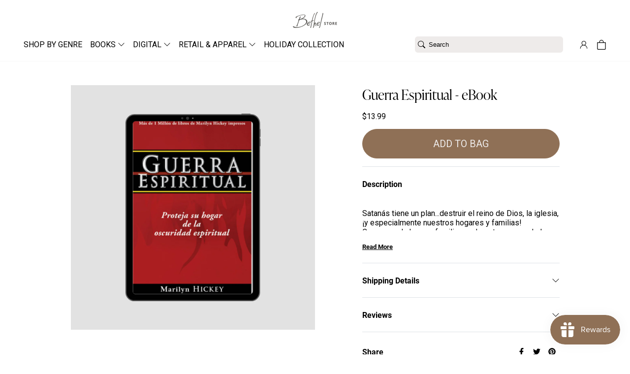

--- FILE ---
content_type: text/html; charset=utf-8
request_url: https://shop.bethel.com/products/guerra-espiritual-ebook
body_size: 49483
content:
<!doctype html>
<html lang="en">
<head><meta charset="utf-8">
<meta http-equiv="X-UA-Compatible" content="IE=edge">
<meta name="viewport" content="width=device-width,initial-scale=1">
<meta name="theme-color" content="#ffffff">
<link rel="canonical" href="https://shop.bethel.com/products/guerra-espiritual-ebook">
<link rel="preconnect" href="https://cdn.shopify.com" crossorigin><link rel="icon" type="image/png" href="//shop.bethel.com/cdn/shop/files/bm-favicon.webp?crop=center&height=32&v=1661012382&width=32"><link rel="preconnect" href="https://use.typekit.net" crossorigin>
<link rel="stylesheet" href="https://use.typekit.net/amv5kdz.css">

<style>
  @font-face {
    font-display: swap;
    font-family: "inter";
    font-style: normal;
    font-weight: 900;
    src: url(//shop.bethel.com/cdn/shop/t/266/assets/Inter-Black.ttf?v=130615854103224895731679068364) format("truetype");
  }

  @font-face {
    font-display: swap;
    font-family: "inter";
    font-style: normal;
    font-weight: 800;
    src: url(//shop.bethel.com/cdn/shop/t/266/assets/Inter-ExtraBold.ttf?v=73338919109540338061679068364) format("truetype");
  }

  @font-face {
    font-display: swap;
    font-family: "inter";
    font-style: normal;
    font-weight: 700;
    src: url(//shop.bethel.com/cdn/shop/t/266/assets/Inter-Bold.ttf?v=119237952019651623031679068365) format("truetype");
  }

  @font-face {
    font-display: swap;
    font-family: "inter";
    font-style: normal;
    font-weight: 600;
    src: url(//shop.bethel.com/cdn/shop/t/266/assets/Inter-SemiBold.ttf?v=47673185625818786301679068369) format("truetype");
  }

  @font-face {
    font-display: swap;
    font-family: "inter";
    font-style: normal;
    font-weight: 500;
    src: url(//shop.bethel.com/cdn/shop/t/266/assets/Inter-Medium.ttf?v=87966665024535839131679068369) format("truetype");
  }

  @font-face {
    font-display: swap;
    font-family: "inter";
    font-style: normal;
    font-weight: 400;
    src: url(//shop.bethel.com/cdn/shop/t/266/assets/Inter-Regular.ttf?v=37670059398264270301679068369) format("truetype");
  }

  @font-face {
    font-display: swap;
    font-family: "inter";
    font-style: normal;
    font-weight: 300;
    src: url(//shop.bethel.com/cdn/shop/t/266/assets/Inter-Light.ttf?v=98962626800481760651679068369) format("truetype");
  }

  @font-face {
    font-display: swap;
    font-family: "inter";
    font-style: normal;
    font-weight: 200;
    src: url(//shop.bethel.com/cdn/shop/t/266/assets/Inter-ExtraLight.ttf?v=147833120773730941551679068365) format("truetype");
  }

  @font-face {
    font-display: swap;
    font-family: "inter";
    font-style: normal;
    font-weight: 100;
    src: url(//shop.bethel.com/cdn/shop/t/266/assets/Inter-Thin.ttf?v=181451866323492549951679068363) format("truetype");
  }

  @font-face {
    font-display: swap;
    font-family: "majesti-banner-book";
    font-style: normal;
    font-weight: 500;
    src: url(//shop.bethel.com/cdn/shop/t/266/assets/Majesti-Banner-Book.otf?v=115668501680952840981679068363) format("otf");
  }
</style>
<title>Guerra Espiritual - eBook &ndash; Bethel Store</title><meta name="description" content="Satanás tiene un plan...destruir el reino de Dios, la iglesia, ¡y especialmente nuestros hogares y familias! Comenzando hoy, su familia puede estar segura de la devastación de ataques por parte de invisibles fuerzas espirituales de oscuridad: peleas, división, vacío, amargura, desesperación, y mucho más. En este contun">
<meta name="google-site-verification" content="UvjC8iG2GpnA0OlZOWj_fDYbLKN0j8Nlr3C08U9BylA" />
<meta name="google-site-verification" content="3XjnQKs6Si2lyehZ9BINrNLsWSkSxjIZ8_jLG-S-Y_o" />
<meta name="google-site-verification" content="1Fn6pzn7GGGpI2tUNcUv4_zi-r6byTtHC3Fl463F52A" />
<meta name="google-site-verification" content="D1FZr7cLwbx_KgyMFU-8x-u401eOfx4BB-gMXTSz4xE" />
<meta name="google-site-verification" content="o1cOc74BFIY2VUndsfR8wVJ505fTLMFl8M4CBSNASLo" />
<meta name="google-site-verification" content="fuHpkpREmjxzlu_M_W4Yo3UgOOCWdDrCVQmUyLSpJW0" />
<meta name="google-site-verification" content="cOnrFDdrL2cfp-6MrHwc1BML_5puo7QYDkAQFzVJ5HQ" />
<meta name="p:domain_verify" content="9909b995fd5c81ca1d4b24dff9e84805"/><meta property="og:site_name" content="Bethel Store">
<meta property="og:url" content="https://shop.bethel.com/products/guerra-espiritual-ebook">
<meta property="og:title" content="Guerra Espiritual - eBook">
<meta property="og:type" content="product">
<meta property="og:description" content="Satanás tiene un plan...destruir el reino de Dios, la iglesia, ¡y especialmente nuestros hogares y familias! Comenzando hoy, su familia puede estar segura de la devastación de ataques por parte de invisibles fuerzas espirituales de oscuridad: peleas, división, vacío, amargura, desesperación, y mucho más. En este contun"><meta property="og:image" content="http://shop.bethel.com/cdn/shop/files/eBook-27.png?v=1731973269">
  <meta property="og:image:secure_url" content="https://shop.bethel.com/cdn/shop/files/eBook-27.png?v=1731973269">
  <meta property="og:image:width" content="1200">
  <meta property="og:image:height" content="1200"><meta property="og:price:amount" content="13.99">
  <meta property="og:price:currency" content="USD"><meta name="twitter:site" content="@bethelmusic"><meta name="twitter:card" content="summary_large_image">
<meta name="twitter:title" content="Guerra Espiritual - eBook">
<meta name="twitter:description" content="Satanás tiene un plan...destruir el reino de Dios, la iglesia, ¡y especialmente nuestros hogares y familias! Comenzando hoy, su familia puede estar segura de la devastación de ataques por parte de invisibles fuerzas espirituales de oscuridad: peleas, división, vacío, amargura, desesperación, y mucho más. En este contun">
<link href="//shop.bethel.com/cdn/shop/t/266/assets/bundle.theme.css?v=45005910800956216271728849594" rel="stylesheet" type="text/css" media="all" />
<link href="//shop.bethel.com/cdn/shop/t/266/assets/bundle.product.css?v=105997007003712207781679068370" rel="stylesheet" type="text/css" media="all" />
<!-- Google tag (gtag.js) -->
<script async src="https://www.googletagmanager.com/gtag/js?id=G-12169MTHLZ"></script>
<script>
  window.dataLayer = window.dataLayer || [];
  function gtag(){dataLayer.push(arguments);}
  gtag('js', new Date());

  gtag('config', 'G-12169MTHLZ');
</script><div id="shopify-section-filter-menu-settings" class="shopify-section"><style type="text/css">
/*  Filter Menu Color and Image Section CSS */.filter-active-the-pursuit-collection .collection-name .check-icon:before,
.filter-active-the-pursuit-collection .collection-count
{
  display: none;
}
.filter-group ul .filter-active-the-pursuit-collection {
  width: 100%;
  display: inline-block;
  overflow: hidden;
}

.filter-active-the-pursuit-collection li a {
  margin-left: 0
}

.filter-active-the-pursuit-collection .collection-name {
  vertical-align: bottom;
  color: transparent;
  height: 50px;
  width: 100%;
  color: transparent !important;
}


.filter-active-the-pursuit-collection .collection-name .check-icon
{
  background: url(//shop.bethel.com/cdn/shop/files/202509-FallLine-HomePageBanner__1200_x_1200_x100.jpg?v=1759355563) no-repeat top left;
  height: 50px;
  background-size: cover;
  opacity: 0.8;
  width: 100%;
  display: inline-block;
}
.has_group_selected .filter-active-the-pursuit-collection .collection-name .check-icon
{
 opacity: 0.4;
}
.filter-active-the-pursuit-collection.selected .collection-name .check-icon,
.filter-active-the-pursuit-collection .collection-name a:hover,
.filter-active-the-pursuit-collection .collection-name a:hover .check-icon
{
  opacity: 1.0
}</style>
<link href="//shop.bethel.com/cdn/shop/t/266/assets/filter-menu.scss.css?v=184268001743797349971729797677" rel="stylesheet" type="text/css" media="all" />
<script src="//shop.bethel.com/cdn/shop/t/266/assets/filter-menu.js?v=171477365783373414091679070637" type="text/javascript"></script>



</div><script>window.performance && window.performance.mark && window.performance.mark('shopify.content_for_header.start');</script><meta name="google-site-verification" content="UvjC8iG2GpnA0OlZOWj_fDYbLKN0j8Nlr3C08U9BylA">
<meta name="google-site-verification" content="wyFUdwWIF-Mde5Nngoc_q6hEspUgQBEliL6ew3gB58g">
<meta name="google-site-verification" content="-KCHmZy1RRDSh_klDK96C-Y8k8EvDG5zWaf2xge33rI">
<meta name="facebook-domain-verification" content="rp5pck6ht7912qq1nu7bwy0eib9q2g">
<meta id="shopify-digital-wallet" name="shopify-digital-wallet" content="/15200330/digital_wallets/dialog">
<meta name="shopify-checkout-api-token" content="1a9a2653158b320c0c8e3864e9e5a60b">
<link rel="alternate" type="application/json+oembed" href="https://shop.bethel.com/products/guerra-espiritual-ebook.oembed">
<script async="async" src="/checkouts/internal/preloads.js?locale=en-US"></script>
<link rel="preconnect" href="https://shop.app" crossorigin="anonymous">
<script async="async" src="https://shop.app/checkouts/internal/preloads.js?locale=en-US&shop_id=15200330" crossorigin="anonymous"></script>
<script id="apple-pay-shop-capabilities" type="application/json">{"shopId":15200330,"countryCode":"US","currencyCode":"USD","merchantCapabilities":["supports3DS"],"merchantId":"gid:\/\/shopify\/Shop\/15200330","merchantName":"Bethel Store","requiredBillingContactFields":["postalAddress","email"],"requiredShippingContactFields":["postalAddress","email"],"shippingType":"shipping","supportedNetworks":["visa","masterCard","amex","discover","elo","jcb"],"total":{"type":"pending","label":"Bethel Store","amount":"1.00"},"shopifyPaymentsEnabled":true,"supportsSubscriptions":true}</script>
<script id="shopify-features" type="application/json">{"accessToken":"1a9a2653158b320c0c8e3864e9e5a60b","betas":["rich-media-storefront-analytics"],"domain":"shop.bethel.com","predictiveSearch":true,"shopId":15200330,"locale":"en"}</script>
<script>var Shopify = Shopify || {};
Shopify.shop = "bethel-web-store.myshopify.com";
Shopify.locale = "en";
Shopify.currency = {"active":"USD","rate":"1.0"};
Shopify.country = "US";
Shopify.theme = {"name":"PRODUCTION - DO NOT EDIT CODE","id":124101754947,"schema_name":null,"schema_version":null,"theme_store_id":null,"role":"main"};
Shopify.theme.handle = "null";
Shopify.theme.style = {"id":null,"handle":null};
Shopify.cdnHost = "shop.bethel.com/cdn";
Shopify.routes = Shopify.routes || {};
Shopify.routes.root = "/";</script>
<script type="module">!function(o){(o.Shopify=o.Shopify||{}).modules=!0}(window);</script>
<script>!function(o){function n(){var o=[];function n(){o.push(Array.prototype.slice.apply(arguments))}return n.q=o,n}var t=o.Shopify=o.Shopify||{};t.loadFeatures=n(),t.autoloadFeatures=n()}(window);</script>
<script>
  window.ShopifyPay = window.ShopifyPay || {};
  window.ShopifyPay.apiHost = "shop.app\/pay";
  window.ShopifyPay.redirectState = null;
</script>
<script id="shop-js-analytics" type="application/json">{"pageType":"product"}</script>
<script defer="defer" async type="module" src="//shop.bethel.com/cdn/shopifycloud/shop-js/modules/v2/client.init-shop-cart-sync_C5BV16lS.en.esm.js"></script>
<script defer="defer" async type="module" src="//shop.bethel.com/cdn/shopifycloud/shop-js/modules/v2/chunk.common_CygWptCX.esm.js"></script>
<script type="module">
  await import("//shop.bethel.com/cdn/shopifycloud/shop-js/modules/v2/client.init-shop-cart-sync_C5BV16lS.en.esm.js");
await import("//shop.bethel.com/cdn/shopifycloud/shop-js/modules/v2/chunk.common_CygWptCX.esm.js");

  window.Shopify.SignInWithShop?.initShopCartSync?.({"fedCMEnabled":true,"windoidEnabled":true});

</script>
<script>
  window.Shopify = window.Shopify || {};
  if (!window.Shopify.featureAssets) window.Shopify.featureAssets = {};
  window.Shopify.featureAssets['shop-js'] = {"shop-cart-sync":["modules/v2/client.shop-cart-sync_ZFArdW7E.en.esm.js","modules/v2/chunk.common_CygWptCX.esm.js"],"init-fed-cm":["modules/v2/client.init-fed-cm_CmiC4vf6.en.esm.js","modules/v2/chunk.common_CygWptCX.esm.js"],"shop-button":["modules/v2/client.shop-button_tlx5R9nI.en.esm.js","modules/v2/chunk.common_CygWptCX.esm.js"],"shop-cash-offers":["modules/v2/client.shop-cash-offers_DOA2yAJr.en.esm.js","modules/v2/chunk.common_CygWptCX.esm.js","modules/v2/chunk.modal_D71HUcav.esm.js"],"init-windoid":["modules/v2/client.init-windoid_sURxWdc1.en.esm.js","modules/v2/chunk.common_CygWptCX.esm.js"],"shop-toast-manager":["modules/v2/client.shop-toast-manager_ClPi3nE9.en.esm.js","modules/v2/chunk.common_CygWptCX.esm.js"],"init-shop-email-lookup-coordinator":["modules/v2/client.init-shop-email-lookup-coordinator_B8hsDcYM.en.esm.js","modules/v2/chunk.common_CygWptCX.esm.js"],"init-shop-cart-sync":["modules/v2/client.init-shop-cart-sync_C5BV16lS.en.esm.js","modules/v2/chunk.common_CygWptCX.esm.js"],"avatar":["modules/v2/client.avatar_BTnouDA3.en.esm.js"],"pay-button":["modules/v2/client.pay-button_FdsNuTd3.en.esm.js","modules/v2/chunk.common_CygWptCX.esm.js"],"init-customer-accounts":["modules/v2/client.init-customer-accounts_DxDtT_ad.en.esm.js","modules/v2/client.shop-login-button_C5VAVYt1.en.esm.js","modules/v2/chunk.common_CygWptCX.esm.js","modules/v2/chunk.modal_D71HUcav.esm.js"],"init-shop-for-new-customer-accounts":["modules/v2/client.init-shop-for-new-customer-accounts_ChsxoAhi.en.esm.js","modules/v2/client.shop-login-button_C5VAVYt1.en.esm.js","modules/v2/chunk.common_CygWptCX.esm.js","modules/v2/chunk.modal_D71HUcav.esm.js"],"shop-login-button":["modules/v2/client.shop-login-button_C5VAVYt1.en.esm.js","modules/v2/chunk.common_CygWptCX.esm.js","modules/v2/chunk.modal_D71HUcav.esm.js"],"init-customer-accounts-sign-up":["modules/v2/client.init-customer-accounts-sign-up_CPSyQ0Tj.en.esm.js","modules/v2/client.shop-login-button_C5VAVYt1.en.esm.js","modules/v2/chunk.common_CygWptCX.esm.js","modules/v2/chunk.modal_D71HUcav.esm.js"],"shop-follow-button":["modules/v2/client.shop-follow-button_Cva4Ekp9.en.esm.js","modules/v2/chunk.common_CygWptCX.esm.js","modules/v2/chunk.modal_D71HUcav.esm.js"],"checkout-modal":["modules/v2/client.checkout-modal_BPM8l0SH.en.esm.js","modules/v2/chunk.common_CygWptCX.esm.js","modules/v2/chunk.modal_D71HUcav.esm.js"],"lead-capture":["modules/v2/client.lead-capture_Bi8yE_yS.en.esm.js","modules/v2/chunk.common_CygWptCX.esm.js","modules/v2/chunk.modal_D71HUcav.esm.js"],"shop-login":["modules/v2/client.shop-login_D6lNrXab.en.esm.js","modules/v2/chunk.common_CygWptCX.esm.js","modules/v2/chunk.modal_D71HUcav.esm.js"],"payment-terms":["modules/v2/client.payment-terms_CZxnsJam.en.esm.js","modules/v2/chunk.common_CygWptCX.esm.js","modules/v2/chunk.modal_D71HUcav.esm.js"]};
</script>
<script>(function() {
  var isLoaded = false;
  function asyncLoad() {
    if (isLoaded) return;
    isLoaded = true;
    var urls = ["https:\/\/d10lpsik1i8c69.cloudfront.net\/w.js?shop=bethel-web-store.myshopify.com","\/\/cdn.secomapp.com\/quickview\/assets\/cdn\/sca-qv-pro-responsive.js?shop=bethel-web-store.myshopify.com","https:\/\/hello.zonos.com\/shop-duty-tax\/hello.js?1702685203607\u0026shop=bethel-web-store.myshopify.com","https:\/\/cdn.506.io\/eg\/script.js?shop=bethel-web-store.myshopify.com","https:\/\/exapp.flickrocket.com\/shopify\/Scripts\/fr_sso.js?shop=bethel-web-store.myshopify.com","https:\/\/js.smile.io\/v1\/smile-shopify.js?shop=bethel-web-store.myshopify.com","https:\/\/cdn.getcarro.com\/script-tags\/all\/nb-101920173500.js?shop=bethel-web-store.myshopify.com","https:\/\/edge.personalizer.io\/storefront\/2.0.0\/js\/shopify\/storefront.min.js?key=dgofb-rp1crp8ty9nx8hzf1y-jtiqw\u0026shop=bethel-web-store.myshopify.com"];
    for (var i = 0; i < urls.length; i++) {
      var s = document.createElement('script');
      s.type = 'text/javascript';
      s.async = true;
      s.src = urls[i];
      var x = document.getElementsByTagName('script')[0];
      x.parentNode.insertBefore(s, x);
    }
  };
  if(window.attachEvent) {
    window.attachEvent('onload', asyncLoad);
  } else {
    window.addEventListener('load', asyncLoad, false);
  }
})();</script>
<script id="__st">var __st={"a":15200330,"offset":-28800,"reqid":"bf2b77b7-9d59-4ce4-b38e-54c96c3e5cbf-1768680402","pageurl":"shop.bethel.com\/products\/guerra-espiritual-ebook","u":"f41ac2f92799","p":"product","rtyp":"product","rid":7286709780547};</script>
<script>window.ShopifyPaypalV4VisibilityTracking = true;</script>
<script id="captcha-bootstrap">!function(){'use strict';const t='contact',e='account',n='new_comment',o=[[t,t],['blogs',n],['comments',n],[t,'customer']],c=[[e,'customer_login'],[e,'guest_login'],[e,'recover_customer_password'],[e,'create_customer']],r=t=>t.map((([t,e])=>`form[action*='/${t}']:not([data-nocaptcha='true']) input[name='form_type'][value='${e}']`)).join(','),a=t=>()=>t?[...document.querySelectorAll(t)].map((t=>t.form)):[];function s(){const t=[...o],e=r(t);return a(e)}const i='password',u='form_key',d=['recaptcha-v3-token','g-recaptcha-response','h-captcha-response',i],f=()=>{try{return window.sessionStorage}catch{return}},m='__shopify_v',_=t=>t.elements[u];function p(t,e,n=!1){try{const o=window.sessionStorage,c=JSON.parse(o.getItem(e)),{data:r}=function(t){const{data:e,action:n}=t;return t[m]||n?{data:e,action:n}:{data:t,action:n}}(c);for(const[e,n]of Object.entries(r))t.elements[e]&&(t.elements[e].value=n);n&&o.removeItem(e)}catch(o){console.error('form repopulation failed',{error:o})}}const l='form_type',E='cptcha';function T(t){t.dataset[E]=!0}const w=window,h=w.document,L='Shopify',v='ce_forms',y='captcha';let A=!1;((t,e)=>{const n=(g='f06e6c50-85a8-45c8-87d0-21a2b65856fe',I='https://cdn.shopify.com/shopifycloud/storefront-forms-hcaptcha/ce_storefront_forms_captcha_hcaptcha.v1.5.2.iife.js',D={infoText:'Protected by hCaptcha',privacyText:'Privacy',termsText:'Terms'},(t,e,n)=>{const o=w[L][v],c=o.bindForm;if(c)return c(t,g,e,D).then(n);var r;o.q.push([[t,g,e,D],n]),r=I,A||(h.body.append(Object.assign(h.createElement('script'),{id:'captcha-provider',async:!0,src:r})),A=!0)});var g,I,D;w[L]=w[L]||{},w[L][v]=w[L][v]||{},w[L][v].q=[],w[L][y]=w[L][y]||{},w[L][y].protect=function(t,e){n(t,void 0,e),T(t)},Object.freeze(w[L][y]),function(t,e,n,w,h,L){const[v,y,A,g]=function(t,e,n){const i=e?o:[],u=t?c:[],d=[...i,...u],f=r(d),m=r(i),_=r(d.filter((([t,e])=>n.includes(e))));return[a(f),a(m),a(_),s()]}(w,h,L),I=t=>{const e=t.target;return e instanceof HTMLFormElement?e:e&&e.form},D=t=>v().includes(t);t.addEventListener('submit',(t=>{const e=I(t);if(!e)return;const n=D(e)&&!e.dataset.hcaptchaBound&&!e.dataset.recaptchaBound,o=_(e),c=g().includes(e)&&(!o||!o.value);(n||c)&&t.preventDefault(),c&&!n&&(function(t){try{if(!f())return;!function(t){const e=f();if(!e)return;const n=_(t);if(!n)return;const o=n.value;o&&e.removeItem(o)}(t);const e=Array.from(Array(32),(()=>Math.random().toString(36)[2])).join('');!function(t,e){_(t)||t.append(Object.assign(document.createElement('input'),{type:'hidden',name:u})),t.elements[u].value=e}(t,e),function(t,e){const n=f();if(!n)return;const o=[...t.querySelectorAll(`input[type='${i}']`)].map((({name:t})=>t)),c=[...d,...o],r={};for(const[a,s]of new FormData(t).entries())c.includes(a)||(r[a]=s);n.setItem(e,JSON.stringify({[m]:1,action:t.action,data:r}))}(t,e)}catch(e){console.error('failed to persist form',e)}}(e),e.submit())}));const S=(t,e)=>{t&&!t.dataset[E]&&(n(t,e.some((e=>e===t))),T(t))};for(const o of['focusin','change'])t.addEventListener(o,(t=>{const e=I(t);D(e)&&S(e,y())}));const B=e.get('form_key'),M=e.get(l),P=B&&M;t.addEventListener('DOMContentLoaded',(()=>{const t=y();if(P)for(const e of t)e.elements[l].value===M&&p(e,B);[...new Set([...A(),...v().filter((t=>'true'===t.dataset.shopifyCaptcha))])].forEach((e=>S(e,t)))}))}(h,new URLSearchParams(w.location.search),n,t,e,['guest_login'])})(!0,!0)}();</script>
<script integrity="sha256-4kQ18oKyAcykRKYeNunJcIwy7WH5gtpwJnB7kiuLZ1E=" data-source-attribution="shopify.loadfeatures" defer="defer" src="//shop.bethel.com/cdn/shopifycloud/storefront/assets/storefront/load_feature-a0a9edcb.js" crossorigin="anonymous"></script>
<script crossorigin="anonymous" defer="defer" src="//shop.bethel.com/cdn/shopifycloud/storefront/assets/shopify_pay/storefront-65b4c6d7.js?v=20250812"></script>
<script data-source-attribution="shopify.dynamic_checkout.dynamic.init">var Shopify=Shopify||{};Shopify.PaymentButton=Shopify.PaymentButton||{isStorefrontPortableWallets:!0,init:function(){window.Shopify.PaymentButton.init=function(){};var t=document.createElement("script");t.src="https://shop.bethel.com/cdn/shopifycloud/portable-wallets/latest/portable-wallets.en.js",t.type="module",document.head.appendChild(t)}};
</script>
<script data-source-attribution="shopify.dynamic_checkout.buyer_consent">
  function portableWalletsHideBuyerConsent(e){var t=document.getElementById("shopify-buyer-consent"),n=document.getElementById("shopify-subscription-policy-button");t&&n&&(t.classList.add("hidden"),t.setAttribute("aria-hidden","true"),n.removeEventListener("click",e))}function portableWalletsShowBuyerConsent(e){var t=document.getElementById("shopify-buyer-consent"),n=document.getElementById("shopify-subscription-policy-button");t&&n&&(t.classList.remove("hidden"),t.removeAttribute("aria-hidden"),n.addEventListener("click",e))}window.Shopify?.PaymentButton&&(window.Shopify.PaymentButton.hideBuyerConsent=portableWalletsHideBuyerConsent,window.Shopify.PaymentButton.showBuyerConsent=portableWalletsShowBuyerConsent);
</script>
<script data-source-attribution="shopify.dynamic_checkout.cart.bootstrap">document.addEventListener("DOMContentLoaded",(function(){function t(){return document.querySelector("shopify-accelerated-checkout-cart, shopify-accelerated-checkout")}if(t())Shopify.PaymentButton.init();else{new MutationObserver((function(e,n){t()&&(Shopify.PaymentButton.init(),n.disconnect())})).observe(document.body,{childList:!0,subtree:!0})}}));
</script>
<link id="shopify-accelerated-checkout-styles" rel="stylesheet" media="screen" href="https://shop.bethel.com/cdn/shopifycloud/portable-wallets/latest/accelerated-checkout-backwards-compat.css" crossorigin="anonymous">
<style id="shopify-accelerated-checkout-cart">
        #shopify-buyer-consent {
  margin-top: 1em;
  display: inline-block;
  width: 100%;
}

#shopify-buyer-consent.hidden {
  display: none;
}

#shopify-subscription-policy-button {
  background: none;
  border: none;
  padding: 0;
  text-decoration: underline;
  font-size: inherit;
  cursor: pointer;
}

#shopify-subscription-policy-button::before {
  box-shadow: none;
}

      </style>

<script>window.performance && window.performance.mark && window.performance.mark('shopify.content_for_header.end');</script>
<!-- BEGIN app block: shopify://apps/judge-me-reviews/blocks/judgeme_core/61ccd3b1-a9f2-4160-9fe9-4fec8413e5d8 --><!-- Start of Judge.me Core -->






<link rel="dns-prefetch" href="https://cdnwidget.judge.me">
<link rel="dns-prefetch" href="https://cdn.judge.me">
<link rel="dns-prefetch" href="https://cdn1.judge.me">
<link rel="dns-prefetch" href="https://api.judge.me">

<script data-cfasync='false' class='jdgm-settings-script'>window.jdgmSettings={"pagination":5,"disable_web_reviews":false,"badge_no_review_text":"No reviews","badge_n_reviews_text":"{{ n }} review/reviews","hide_badge_preview_if_no_reviews":true,"badge_hide_text":false,"enforce_center_preview_badge":false,"widget_title":"Customer Reviews","widget_open_form_text":"Write a review","widget_close_form_text":"Cancel review","widget_refresh_page_text":"Refresh page","widget_summary_text":"Based on {{ number_of_reviews }} review/reviews","widget_no_review_text":"Be the first to write a review","widget_name_field_text":"Display name","widget_verified_name_field_text":"Verified Name (public)","widget_name_placeholder_text":"Display name","widget_required_field_error_text":"This field is required.","widget_email_field_text":"Email address","widget_verified_email_field_text":"Verified Email (private, can not be edited)","widget_email_placeholder_text":"Your email address","widget_email_field_error_text":"Please enter a valid email address.","widget_rating_field_text":"Rating","widget_review_title_field_text":"Review Title","widget_review_title_placeholder_text":"Give your review a title","widget_review_body_field_text":"Review content","widget_review_body_placeholder_text":"Start writing here...","widget_pictures_field_text":"Picture/Video (optional)","widget_submit_review_text":"Submit Review","widget_submit_verified_review_text":"Submit Verified Review","widget_submit_success_msg_with_auto_publish":"Thank you! Please refresh the page in a few moments to see your review. You can remove or edit your review by logging into \u003ca href='https://judge.me/login' target='_blank' rel='nofollow noopener'\u003eJudge.me\u003c/a\u003e","widget_submit_success_msg_no_auto_publish":"Thank you! Your review will be published as soon as it is approved by the shop admin. You can remove or edit your review by logging into \u003ca href='https://judge.me/login' target='_blank' rel='nofollow noopener'\u003eJudge.me\u003c/a\u003e","widget_show_default_reviews_out_of_total_text":"Showing {{ n_reviews_shown }} out of {{ n_reviews }} reviews.","widget_show_all_link_text":"Show all","widget_show_less_link_text":"Show less","widget_author_said_text":"{{ reviewer_name }} said:","widget_days_text":"{{ n }} days ago","widget_weeks_text":"{{ n }} week/weeks ago","widget_months_text":"{{ n }} month/months ago","widget_years_text":"{{ n }} year/years ago","widget_yesterday_text":"Yesterday","widget_today_text":"Today","widget_replied_text":"\u003e\u003e {{ shop_name }} replied:","widget_read_more_text":"Read more","widget_reviewer_name_as_initial":"","widget_rating_filter_color":"#fbcd0a","widget_rating_filter_see_all_text":"See all reviews","widget_sorting_most_recent_text":"Most Recent","widget_sorting_highest_rating_text":"Highest Rating","widget_sorting_lowest_rating_text":"Lowest Rating","widget_sorting_with_pictures_text":"Only Pictures","widget_sorting_most_helpful_text":"Most Helpful","widget_open_question_form_text":"Ask a question","widget_reviews_subtab_text":"Reviews","widget_questions_subtab_text":"Questions","widget_question_label_text":"Question","widget_answer_label_text":"Answer","widget_question_placeholder_text":"Write your question here","widget_submit_question_text":"Submit Question","widget_question_submit_success_text":"Thank you for your question! We will notify you once it gets answered.","verified_badge_text":"Verified","verified_badge_bg_color":"","verified_badge_text_color":"","verified_badge_placement":"left-of-reviewer-name","widget_review_max_height":"","widget_hide_border":false,"widget_social_share":false,"widget_thumb":false,"widget_review_location_show":false,"widget_location_format":"","all_reviews_include_out_of_store_products":true,"all_reviews_out_of_store_text":"(out of store)","all_reviews_pagination":100,"all_reviews_product_name_prefix_text":"about","enable_review_pictures":true,"enable_question_anwser":false,"widget_theme":"default","review_date_format":"mm/dd/yyyy","default_sort_method":"most-recent","widget_product_reviews_subtab_text":"Product Reviews","widget_shop_reviews_subtab_text":"Shop Reviews","widget_other_products_reviews_text":"Reviews for other products","widget_store_reviews_subtab_text":"Store reviews","widget_no_store_reviews_text":"This store hasn't received any reviews yet","widget_web_restriction_product_reviews_text":"This product hasn't received any reviews yet","widget_no_items_text":"No items found","widget_show_more_text":"Show more","widget_write_a_store_review_text":"Write a Store Review","widget_other_languages_heading":"Reviews in Other Languages","widget_translate_review_text":"Translate review to {{ language }}","widget_translating_review_text":"Translating...","widget_show_original_translation_text":"Show original ({{ language }})","widget_translate_review_failed_text":"Review couldn't be translated.","widget_translate_review_retry_text":"Retry","widget_translate_review_try_again_later_text":"Try again later","show_product_url_for_grouped_product":false,"widget_sorting_pictures_first_text":"Pictures First","show_pictures_on_all_rev_page_mobile":false,"show_pictures_on_all_rev_page_desktop":false,"floating_tab_hide_mobile_install_preference":false,"floating_tab_button_name":"★ Reviews","floating_tab_title":"Let customers speak for us","floating_tab_button_color":"","floating_tab_button_background_color":"","floating_tab_url":"","floating_tab_url_enabled":false,"floating_tab_tab_style":"text","all_reviews_text_badge_text":"Customers rate us {{ shop.metafields.judgeme.all_reviews_rating | round: 1 }}/5 based on {{ shop.metafields.judgeme.all_reviews_count }} reviews.","all_reviews_text_badge_text_branded_style":"{{ shop.metafields.judgeme.all_reviews_rating | round: 1 }} out of 5 stars based on {{ shop.metafields.judgeme.all_reviews_count }} reviews","is_all_reviews_text_badge_a_link":false,"show_stars_for_all_reviews_text_badge":false,"all_reviews_text_badge_url":"","all_reviews_text_style":"branded","all_reviews_text_color_style":"judgeme_brand_color","all_reviews_text_color":"#108474","all_reviews_text_show_jm_brand":true,"featured_carousel_show_header":true,"featured_carousel_title":"Let customers speak for us","testimonials_carousel_title":"Customers are saying","videos_carousel_title":"Real customer stories","cards_carousel_title":"Customers are saying","featured_carousel_count_text":"from {{ n }} reviews","featured_carousel_add_link_to_all_reviews_page":false,"featured_carousel_url":"","featured_carousel_show_images":true,"featured_carousel_autoslide_interval":5,"featured_carousel_arrows_on_the_sides":false,"featured_carousel_height":250,"featured_carousel_width":80,"featured_carousel_image_size":0,"featured_carousel_image_height":250,"featured_carousel_arrow_color":"#eeeeee","verified_count_badge_style":"branded","verified_count_badge_orientation":"horizontal","verified_count_badge_color_style":"judgeme_brand_color","verified_count_badge_color":"#108474","is_verified_count_badge_a_link":false,"verified_count_badge_url":"","verified_count_badge_show_jm_brand":true,"widget_rating_preset_default":5,"widget_first_sub_tab":"product-reviews","widget_show_histogram":true,"widget_histogram_use_custom_color":false,"widget_pagination_use_custom_color":false,"widget_star_use_custom_color":false,"widget_verified_badge_use_custom_color":false,"widget_write_review_use_custom_color":false,"picture_reminder_submit_button":"Upload Pictures","enable_review_videos":false,"mute_video_by_default":false,"widget_sorting_videos_first_text":"Videos First","widget_review_pending_text":"Pending","featured_carousel_items_for_large_screen":3,"social_share_options_order":"Facebook,Twitter","remove_microdata_snippet":false,"disable_json_ld":false,"enable_json_ld_products":false,"preview_badge_show_question_text":false,"preview_badge_no_question_text":"No questions","preview_badge_n_question_text":"{{ number_of_questions }} question/questions","qa_badge_show_icon":false,"qa_badge_position":"same-row","remove_judgeme_branding":false,"widget_add_search_bar":false,"widget_search_bar_placeholder":"Search","widget_sorting_verified_only_text":"Verified only","featured_carousel_theme":"default","featured_carousel_show_rating":true,"featured_carousel_show_title":true,"featured_carousel_show_body":true,"featured_carousel_show_date":false,"featured_carousel_show_reviewer":true,"featured_carousel_show_product":false,"featured_carousel_header_background_color":"#108474","featured_carousel_header_text_color":"#ffffff","featured_carousel_name_product_separator":"reviewed","featured_carousel_full_star_background":"#108474","featured_carousel_empty_star_background":"#dadada","featured_carousel_vertical_theme_background":"#f9fafb","featured_carousel_verified_badge_enable":true,"featured_carousel_verified_badge_color":"#108474","featured_carousel_border_style":"round","featured_carousel_review_line_length_limit":3,"featured_carousel_more_reviews_button_text":"Read more reviews","featured_carousel_view_product_button_text":"View product","all_reviews_page_load_reviews_on":"scroll","all_reviews_page_load_more_text":"Load More Reviews","disable_fb_tab_reviews":false,"enable_ajax_cdn_cache":false,"widget_advanced_speed_features":5,"widget_public_name_text":"displayed publicly like","default_reviewer_name":"John Smith","default_reviewer_name_has_non_latin":true,"widget_reviewer_anonymous":"Anonymous","medals_widget_title":"Judge.me Review Medals","medals_widget_background_color":"#f9fafb","medals_widget_position":"footer_all_pages","medals_widget_border_color":"#f9fafb","medals_widget_verified_text_position":"left","medals_widget_use_monochromatic_version":false,"medals_widget_elements_color":"#108474","show_reviewer_avatar":true,"widget_invalid_yt_video_url_error_text":"Not a YouTube video URL","widget_max_length_field_error_text":"Please enter no more than {0} characters.","widget_show_country_flag":false,"widget_show_collected_via_shop_app":true,"widget_verified_by_shop_badge_style":"light","widget_verified_by_shop_text":"Verified by Shop","widget_show_photo_gallery":false,"widget_load_with_code_splitting":true,"widget_ugc_install_preference":false,"widget_ugc_title":"Made by us, Shared by you","widget_ugc_subtitle":"Tag us to see your picture featured in our page","widget_ugc_arrows_color":"#ffffff","widget_ugc_primary_button_text":"Buy Now","widget_ugc_primary_button_background_color":"#108474","widget_ugc_primary_button_text_color":"#ffffff","widget_ugc_primary_button_border_width":"0","widget_ugc_primary_button_border_style":"none","widget_ugc_primary_button_border_color":"#108474","widget_ugc_primary_button_border_radius":"25","widget_ugc_secondary_button_text":"Load More","widget_ugc_secondary_button_background_color":"#ffffff","widget_ugc_secondary_button_text_color":"#108474","widget_ugc_secondary_button_border_width":"2","widget_ugc_secondary_button_border_style":"solid","widget_ugc_secondary_button_border_color":"#108474","widget_ugc_secondary_button_border_radius":"25","widget_ugc_reviews_button_text":"View Reviews","widget_ugc_reviews_button_background_color":"#ffffff","widget_ugc_reviews_button_text_color":"#108474","widget_ugc_reviews_button_border_width":"2","widget_ugc_reviews_button_border_style":"solid","widget_ugc_reviews_button_border_color":"#108474","widget_ugc_reviews_button_border_radius":"25","widget_ugc_reviews_button_link_to":"judgeme-reviews-page","widget_ugc_show_post_date":true,"widget_ugc_max_width":"800","widget_rating_metafield_value_type":true,"widget_primary_color":"#108474","widget_enable_secondary_color":false,"widget_secondary_color":"#edf5f5","widget_summary_average_rating_text":"{{ average_rating }} out of 5","widget_media_grid_title":"Customer photos \u0026 videos","widget_media_grid_see_more_text":"See more","widget_round_style":false,"widget_show_product_medals":true,"widget_verified_by_judgeme_text":"Verified by Judge.me","widget_show_store_medals":true,"widget_verified_by_judgeme_text_in_store_medals":"Verified by Judge.me","widget_media_field_exceed_quantity_message":"Sorry, we can only accept {{ max_media }} for one review.","widget_media_field_exceed_limit_message":"{{ file_name }} is too large, please select a {{ media_type }} less than {{ size_limit }}MB.","widget_review_submitted_text":"Review Submitted!","widget_question_submitted_text":"Question Submitted!","widget_close_form_text_question":"Cancel","widget_write_your_answer_here_text":"Write your answer here","widget_enabled_branded_link":true,"widget_show_collected_by_judgeme":true,"widget_reviewer_name_color":"","widget_write_review_text_color":"","widget_write_review_bg_color":"","widget_collected_by_judgeme_text":"collected by Judge.me","widget_pagination_type":"standard","widget_load_more_text":"Load More","widget_load_more_color":"#108474","widget_full_review_text":"Full Review","widget_read_more_reviews_text":"Read More Reviews","widget_read_questions_text":"Read Questions","widget_questions_and_answers_text":"Questions \u0026 Answers","widget_verified_by_text":"Verified by","widget_verified_text":"Verified","widget_number_of_reviews_text":"{{ number_of_reviews }} reviews","widget_back_button_text":"Back","widget_next_button_text":"Next","widget_custom_forms_filter_button":"Filters","custom_forms_style":"horizontal","widget_show_review_information":false,"how_reviews_are_collected":"How reviews are collected?","widget_show_review_keywords":false,"widget_gdpr_statement":"How we use your data: We'll only contact you about the review you left, and only if necessary. By submitting your review, you agree to Judge.me's \u003ca href='https://judge.me/terms' target='_blank' rel='nofollow noopener'\u003eterms\u003c/a\u003e, \u003ca href='https://judge.me/privacy' target='_blank' rel='nofollow noopener'\u003eprivacy\u003c/a\u003e and \u003ca href='https://judge.me/content-policy' target='_blank' rel='nofollow noopener'\u003econtent\u003c/a\u003e policies.","widget_multilingual_sorting_enabled":false,"widget_translate_review_content_enabled":false,"widget_translate_review_content_method":"manual","popup_widget_review_selection":"automatically_with_pictures","popup_widget_round_border_style":true,"popup_widget_show_title":true,"popup_widget_show_body":true,"popup_widget_show_reviewer":false,"popup_widget_show_product":true,"popup_widget_show_pictures":true,"popup_widget_use_review_picture":true,"popup_widget_show_on_home_page":true,"popup_widget_show_on_product_page":true,"popup_widget_show_on_collection_page":true,"popup_widget_show_on_cart_page":true,"popup_widget_position":"bottom_left","popup_widget_first_review_delay":5,"popup_widget_duration":5,"popup_widget_interval":5,"popup_widget_review_count":5,"popup_widget_hide_on_mobile":true,"review_snippet_widget_round_border_style":true,"review_snippet_widget_card_color":"#FFFFFF","review_snippet_widget_slider_arrows_background_color":"#FFFFFF","review_snippet_widget_slider_arrows_color":"#000000","review_snippet_widget_star_color":"#108474","show_product_variant":false,"all_reviews_product_variant_label_text":"Variant: ","widget_show_verified_branding":true,"widget_ai_summary_title":"Customers say","widget_ai_summary_disclaimer":"AI-powered review summary based on recent customer reviews","widget_show_ai_summary":false,"widget_show_ai_summary_bg":false,"widget_show_review_title_input":true,"redirect_reviewers_invited_via_email":"review_widget","request_store_review_after_product_review":false,"request_review_other_products_in_order":false,"review_form_color_scheme":"default","review_form_corner_style":"square","review_form_star_color":{},"review_form_text_color":"#333333","review_form_background_color":"#ffffff","review_form_field_background_color":"#fafafa","review_form_button_color":{},"review_form_button_text_color":"#ffffff","review_form_modal_overlay_color":"#000000","review_content_screen_title_text":"How would you rate this product?","review_content_introduction_text":"We would love it if you would share a bit about your experience.","store_review_form_title_text":"How would you rate this store?","store_review_form_introduction_text":"We would love it if you would share a bit about your experience.","show_review_guidance_text":true,"one_star_review_guidance_text":"Poor","five_star_review_guidance_text":"Great","customer_information_screen_title_text":"About you","customer_information_introduction_text":"Please tell us more about you.","custom_questions_screen_title_text":"Your experience in more detail","custom_questions_introduction_text":"Here are a few questions to help us understand more about your experience.","review_submitted_screen_title_text":"Thanks for your review!","review_submitted_screen_thank_you_text":"We are processing it and it will appear on the store soon.","review_submitted_screen_email_verification_text":"Please confirm your email by clicking the link we just sent you. This helps us keep reviews authentic.","review_submitted_request_store_review_text":"Would you like to share your experience of shopping with us?","review_submitted_review_other_products_text":"Would you like to review these products?","store_review_screen_title_text":"Would you like to share your experience of shopping with us?","store_review_introduction_text":"We value your feedback and use it to improve. Please share any thoughts or suggestions you have.","reviewer_media_screen_title_picture_text":"Share a picture","reviewer_media_introduction_picture_text":"Upload a photo to support your review.","reviewer_media_screen_title_video_text":"Share a video","reviewer_media_introduction_video_text":"Upload a video to support your review.","reviewer_media_screen_title_picture_or_video_text":"Share a picture or video","reviewer_media_introduction_picture_or_video_text":"Upload a photo or video to support your review.","reviewer_media_youtube_url_text":"Paste your Youtube URL here","advanced_settings_next_step_button_text":"Next","advanced_settings_close_review_button_text":"Close","modal_write_review_flow":false,"write_review_flow_required_text":"Required","write_review_flow_privacy_message_text":"We respect your privacy.","write_review_flow_anonymous_text":"Post review as anonymous","write_review_flow_visibility_text":"This won't be visible to other customers.","write_review_flow_multiple_selection_help_text":"Select as many as you like","write_review_flow_single_selection_help_text":"Select one option","write_review_flow_required_field_error_text":"This field is required","write_review_flow_invalid_email_error_text":"Please enter a valid email address","write_review_flow_max_length_error_text":"Max. {{ max_length }} characters.","write_review_flow_media_upload_text":"\u003cb\u003eClick to upload\u003c/b\u003e or drag and drop","write_review_flow_gdpr_statement":"We'll only contact you about your review if necessary. By submitting your review, you agree to our \u003ca href='https://judge.me/terms' target='_blank' rel='nofollow noopener'\u003eterms and conditions\u003c/a\u003e and \u003ca href='https://judge.me/privacy' target='_blank' rel='nofollow noopener'\u003eprivacy policy\u003c/a\u003e.","rating_only_reviews_enabled":false,"show_negative_reviews_help_screen":false,"new_review_flow_help_screen_rating_threshold":3,"negative_review_resolution_screen_title_text":"Tell us more","negative_review_resolution_text":"Your experience matters to us. If there were issues with your purchase, we're here to help. Feel free to reach out to us, we'd love the opportunity to make things right.","negative_review_resolution_button_text":"Contact us","negative_review_resolution_proceed_with_review_text":"Leave a review","negative_review_resolution_subject":"Issue with purchase from {{ shop_name }}.{{ order_name }}","preview_badge_collection_page_install_status":false,"widget_review_custom_css":"","preview_badge_custom_css":"","preview_badge_stars_count":"5-stars","featured_carousel_custom_css":"","floating_tab_custom_css":"","all_reviews_widget_custom_css":"","medals_widget_custom_css":"","verified_badge_custom_css":"","all_reviews_text_custom_css":"","transparency_badges_collected_via_store_invite":false,"transparency_badges_from_another_provider":false,"transparency_badges_collected_from_store_visitor":false,"transparency_badges_collected_by_verified_review_provider":false,"transparency_badges_earned_reward":false,"transparency_badges_collected_via_store_invite_text":"Review collected via store invitation","transparency_badges_from_another_provider_text":"Review collected from another provider","transparency_badges_collected_from_store_visitor_text":"Review collected from a store visitor","transparency_badges_written_in_google_text":"Review written in Google","transparency_badges_written_in_etsy_text":"Review written in Etsy","transparency_badges_written_in_shop_app_text":"Review written in Shop App","transparency_badges_earned_reward_text":"Review earned a reward for future purchase","product_review_widget_per_page":10,"widget_store_review_label_text":"Review about the store","checkout_comment_extension_title_on_product_page":"Customer Comments","checkout_comment_extension_num_latest_comment_show":5,"checkout_comment_extension_format":"name_and_timestamp","checkout_comment_customer_name":"last_initial","checkout_comment_comment_notification":true,"preview_badge_collection_page_install_preference":false,"preview_badge_home_page_install_preference":false,"preview_badge_product_page_install_preference":false,"review_widget_install_preference":"","review_carousel_install_preference":false,"floating_reviews_tab_install_preference":"none","verified_reviews_count_badge_install_preference":false,"all_reviews_text_install_preference":false,"review_widget_best_location":false,"judgeme_medals_install_preference":false,"review_widget_revamp_enabled":false,"review_widget_qna_enabled":false,"review_widget_header_theme":"minimal","review_widget_widget_title_enabled":true,"review_widget_header_text_size":"medium","review_widget_header_text_weight":"regular","review_widget_average_rating_style":"compact","review_widget_bar_chart_enabled":true,"review_widget_bar_chart_type":"numbers","review_widget_bar_chart_style":"standard","review_widget_expanded_media_gallery_enabled":false,"review_widget_reviews_section_theme":"standard","review_widget_image_style":"thumbnails","review_widget_review_image_ratio":"square","review_widget_stars_size":"medium","review_widget_verified_badge":"standard_text","review_widget_review_title_text_size":"medium","review_widget_review_text_size":"medium","review_widget_review_text_length":"medium","review_widget_number_of_columns_desktop":3,"review_widget_carousel_transition_speed":5,"review_widget_custom_questions_answers_display":"always","review_widget_button_text_color":"#FFFFFF","review_widget_text_color":"#000000","review_widget_lighter_text_color":"#7B7B7B","review_widget_corner_styling":"soft","review_widget_review_word_singular":"review","review_widget_review_word_plural":"reviews","review_widget_voting_label":"Helpful?","review_widget_shop_reply_label":"Reply from {{ shop_name }}:","review_widget_filters_title":"Filters","qna_widget_question_word_singular":"Question","qna_widget_question_word_plural":"Questions","qna_widget_answer_reply_label":"Answer from {{ answerer_name }}:","qna_content_screen_title_text":"Ask a question about this product","qna_widget_question_required_field_error_text":"Please enter your question.","qna_widget_flow_gdpr_statement":"We'll only contact you about your question if necessary. By submitting your question, you agree to our \u003ca href='https://judge.me/terms' target='_blank' rel='nofollow noopener'\u003eterms and conditions\u003c/a\u003e and \u003ca href='https://judge.me/privacy' target='_blank' rel='nofollow noopener'\u003eprivacy policy\u003c/a\u003e.","qna_widget_question_submitted_text":"Thanks for your question!","qna_widget_close_form_text_question":"Close","qna_widget_question_submit_success_text":"We’ll notify you by email when your question is answered.","all_reviews_widget_v2025_enabled":false,"all_reviews_widget_v2025_header_theme":"default","all_reviews_widget_v2025_widget_title_enabled":true,"all_reviews_widget_v2025_header_text_size":"medium","all_reviews_widget_v2025_header_text_weight":"regular","all_reviews_widget_v2025_average_rating_style":"compact","all_reviews_widget_v2025_bar_chart_enabled":true,"all_reviews_widget_v2025_bar_chart_type":"numbers","all_reviews_widget_v2025_bar_chart_style":"standard","all_reviews_widget_v2025_expanded_media_gallery_enabled":false,"all_reviews_widget_v2025_show_store_medals":true,"all_reviews_widget_v2025_show_photo_gallery":true,"all_reviews_widget_v2025_show_review_keywords":false,"all_reviews_widget_v2025_show_ai_summary":false,"all_reviews_widget_v2025_show_ai_summary_bg":false,"all_reviews_widget_v2025_add_search_bar":false,"all_reviews_widget_v2025_default_sort_method":"most-recent","all_reviews_widget_v2025_reviews_per_page":10,"all_reviews_widget_v2025_reviews_section_theme":"default","all_reviews_widget_v2025_image_style":"thumbnails","all_reviews_widget_v2025_review_image_ratio":"square","all_reviews_widget_v2025_stars_size":"medium","all_reviews_widget_v2025_verified_badge":"bold_badge","all_reviews_widget_v2025_review_title_text_size":"medium","all_reviews_widget_v2025_review_text_size":"medium","all_reviews_widget_v2025_review_text_length":"medium","all_reviews_widget_v2025_number_of_columns_desktop":3,"all_reviews_widget_v2025_carousel_transition_speed":5,"all_reviews_widget_v2025_custom_questions_answers_display":"always","all_reviews_widget_v2025_show_product_variant":false,"all_reviews_widget_v2025_show_reviewer_avatar":true,"all_reviews_widget_v2025_reviewer_name_as_initial":"","all_reviews_widget_v2025_review_location_show":false,"all_reviews_widget_v2025_location_format":"","all_reviews_widget_v2025_show_country_flag":false,"all_reviews_widget_v2025_verified_by_shop_badge_style":"light","all_reviews_widget_v2025_social_share":false,"all_reviews_widget_v2025_social_share_options_order":"Facebook,Twitter,LinkedIn,Pinterest","all_reviews_widget_v2025_pagination_type":"standard","all_reviews_widget_v2025_button_text_color":"#FFFFFF","all_reviews_widget_v2025_text_color":"#000000","all_reviews_widget_v2025_lighter_text_color":"#7B7B7B","all_reviews_widget_v2025_corner_styling":"soft","all_reviews_widget_v2025_title":"Customer reviews","all_reviews_widget_v2025_ai_summary_title":"Customers say about this store","all_reviews_widget_v2025_no_review_text":"Be the first to write a review","platform":"shopify","branding_url":"https://app.judge.me/reviews/stores/shop.bethel.com","branding_text":"Powered by Judge.me","locale":"en","reply_name":"Bethel Store","widget_version":"3.0","footer":true,"autopublish":true,"review_dates":true,"enable_custom_form":false,"shop_use_review_site":true,"shop_locale":"en","enable_multi_locales_translations":false,"show_review_title_input":true,"review_verification_email_status":"always","can_be_branded":true,"reply_name_text":"Bethel Store"};</script> <style class='jdgm-settings-style'>.jdgm-xx{left:0}:root{--jdgm-primary-color: #108474;--jdgm-secondary-color: rgba(16,132,116,0.1);--jdgm-star-color: #108474;--jdgm-write-review-text-color: white;--jdgm-write-review-bg-color: #108474;--jdgm-paginate-color: #108474;--jdgm-border-radius: 0;--jdgm-reviewer-name-color: #108474}.jdgm-histogram__bar-content{background-color:#108474}.jdgm-rev[data-verified-buyer=true] .jdgm-rev__icon.jdgm-rev__icon:after,.jdgm-rev__buyer-badge.jdgm-rev__buyer-badge{color:white;background-color:#108474}.jdgm-review-widget--small .jdgm-gallery.jdgm-gallery .jdgm-gallery__thumbnail-link:nth-child(8) .jdgm-gallery__thumbnail-wrapper.jdgm-gallery__thumbnail-wrapper:before{content:"See more"}@media only screen and (min-width: 768px){.jdgm-gallery.jdgm-gallery .jdgm-gallery__thumbnail-link:nth-child(8) .jdgm-gallery__thumbnail-wrapper.jdgm-gallery__thumbnail-wrapper:before{content:"See more"}}.jdgm-prev-badge[data-average-rating='0.00']{display:none !important}.jdgm-author-all-initials{display:none !important}.jdgm-author-last-initial{display:none !important}.jdgm-rev-widg__title{visibility:hidden}.jdgm-rev-widg__summary-text{visibility:hidden}.jdgm-prev-badge__text{visibility:hidden}.jdgm-rev__prod-link-prefix:before{content:'about'}.jdgm-rev__variant-label:before{content:'Variant: '}.jdgm-rev__out-of-store-text:before{content:'(out of store)'}@media only screen and (min-width: 768px){.jdgm-rev__pics .jdgm-rev_all-rev-page-picture-separator,.jdgm-rev__pics .jdgm-rev__product-picture{display:none}}@media only screen and (max-width: 768px){.jdgm-rev__pics .jdgm-rev_all-rev-page-picture-separator,.jdgm-rev__pics .jdgm-rev__product-picture{display:none}}.jdgm-preview-badge[data-template="product"]{display:none !important}.jdgm-preview-badge[data-template="collection"]{display:none !important}.jdgm-preview-badge[data-template="index"]{display:none !important}.jdgm-review-widget[data-from-snippet="true"]{display:none !important}.jdgm-verified-count-badget[data-from-snippet="true"]{display:none !important}.jdgm-carousel-wrapper[data-from-snippet="true"]{display:none !important}.jdgm-all-reviews-text[data-from-snippet="true"]{display:none !important}.jdgm-medals-section[data-from-snippet="true"]{display:none !important}.jdgm-ugc-media-wrapper[data-from-snippet="true"]{display:none !important}.jdgm-rev__transparency-badge[data-badge-type="review_collected_via_store_invitation"]{display:none !important}.jdgm-rev__transparency-badge[data-badge-type="review_collected_from_another_provider"]{display:none !important}.jdgm-rev__transparency-badge[data-badge-type="review_collected_from_store_visitor"]{display:none !important}.jdgm-rev__transparency-badge[data-badge-type="review_written_in_etsy"]{display:none !important}.jdgm-rev__transparency-badge[data-badge-type="review_written_in_google_business"]{display:none !important}.jdgm-rev__transparency-badge[data-badge-type="review_written_in_shop_app"]{display:none !important}.jdgm-rev__transparency-badge[data-badge-type="review_earned_for_future_purchase"]{display:none !important}.jdgm-review-snippet-widget .jdgm-rev-snippet-widget__cards-container .jdgm-rev-snippet-card{border-radius:8px;background:#fff}.jdgm-review-snippet-widget .jdgm-rev-snippet-widget__cards-container .jdgm-rev-snippet-card__rev-rating .jdgm-star{color:#108474}.jdgm-review-snippet-widget .jdgm-rev-snippet-widget__prev-btn,.jdgm-review-snippet-widget .jdgm-rev-snippet-widget__next-btn{border-radius:50%;background:#fff}.jdgm-review-snippet-widget .jdgm-rev-snippet-widget__prev-btn>svg,.jdgm-review-snippet-widget .jdgm-rev-snippet-widget__next-btn>svg{fill:#000}.jdgm-full-rev-modal.rev-snippet-widget .jm-mfp-container .jm-mfp-content,.jdgm-full-rev-modal.rev-snippet-widget .jm-mfp-container .jdgm-full-rev__icon,.jdgm-full-rev-modal.rev-snippet-widget .jm-mfp-container .jdgm-full-rev__pic-img,.jdgm-full-rev-modal.rev-snippet-widget .jm-mfp-container .jdgm-full-rev__reply{border-radius:8px}.jdgm-full-rev-modal.rev-snippet-widget .jm-mfp-container .jdgm-full-rev[data-verified-buyer="true"] .jdgm-full-rev__icon::after{border-radius:8px}.jdgm-full-rev-modal.rev-snippet-widget .jm-mfp-container .jdgm-full-rev .jdgm-rev__buyer-badge{border-radius:calc( 8px / 2 )}.jdgm-full-rev-modal.rev-snippet-widget .jm-mfp-container .jdgm-full-rev .jdgm-full-rev__replier::before{content:'Bethel Store'}.jdgm-full-rev-modal.rev-snippet-widget .jm-mfp-container .jdgm-full-rev .jdgm-full-rev__product-button{border-radius:calc( 8px * 6 )}
</style> <style class='jdgm-settings-style'></style>

  
  
  
  <style class='jdgm-miracle-styles'>
  @-webkit-keyframes jdgm-spin{0%{-webkit-transform:rotate(0deg);-ms-transform:rotate(0deg);transform:rotate(0deg)}100%{-webkit-transform:rotate(359deg);-ms-transform:rotate(359deg);transform:rotate(359deg)}}@keyframes jdgm-spin{0%{-webkit-transform:rotate(0deg);-ms-transform:rotate(0deg);transform:rotate(0deg)}100%{-webkit-transform:rotate(359deg);-ms-transform:rotate(359deg);transform:rotate(359deg)}}@font-face{font-family:'JudgemeStar';src:url("[data-uri]") format("woff");font-weight:normal;font-style:normal}.jdgm-star{font-family:'JudgemeStar';display:inline !important;text-decoration:none !important;padding:0 4px 0 0 !important;margin:0 !important;font-weight:bold;opacity:1;-webkit-font-smoothing:antialiased;-moz-osx-font-smoothing:grayscale}.jdgm-star:hover{opacity:1}.jdgm-star:last-of-type{padding:0 !important}.jdgm-star.jdgm--on:before{content:"\e000"}.jdgm-star.jdgm--off:before{content:"\e001"}.jdgm-star.jdgm--half:before{content:"\e002"}.jdgm-widget *{margin:0;line-height:1.4;-webkit-box-sizing:border-box;-moz-box-sizing:border-box;box-sizing:border-box;-webkit-overflow-scrolling:touch}.jdgm-hidden{display:none !important;visibility:hidden !important}.jdgm-temp-hidden{display:none}.jdgm-spinner{width:40px;height:40px;margin:auto;border-radius:50%;border-top:2px solid #eee;border-right:2px solid #eee;border-bottom:2px solid #eee;border-left:2px solid #ccc;-webkit-animation:jdgm-spin 0.8s infinite linear;animation:jdgm-spin 0.8s infinite linear}.jdgm-prev-badge{display:block !important}

</style>


  
  
   


<script data-cfasync='false' class='jdgm-script'>
!function(e){window.jdgm=window.jdgm||{},jdgm.CDN_HOST="https://cdnwidget.judge.me/",jdgm.CDN_HOST_ALT="https://cdn2.judge.me/cdn/widget_frontend/",jdgm.API_HOST="https://api.judge.me/",jdgm.CDN_BASE_URL="https://cdn.shopify.com/extensions/019bc7fe-07a5-7fc5-85e3-4a4175980733/judgeme-extensions-296/assets/",
jdgm.docReady=function(d){(e.attachEvent?"complete"===e.readyState:"loading"!==e.readyState)?
setTimeout(d,0):e.addEventListener("DOMContentLoaded",d)},jdgm.loadCSS=function(d,t,o,a){
!o&&jdgm.loadCSS.requestedUrls.indexOf(d)>=0||(jdgm.loadCSS.requestedUrls.push(d),
(a=e.createElement("link")).rel="stylesheet",a.class="jdgm-stylesheet",a.media="nope!",
a.href=d,a.onload=function(){this.media="all",t&&setTimeout(t)},e.body.appendChild(a))},
jdgm.loadCSS.requestedUrls=[],jdgm.loadJS=function(e,d){var t=new XMLHttpRequest;
t.onreadystatechange=function(){4===t.readyState&&(Function(t.response)(),d&&d(t.response))},
t.open("GET",e),t.onerror=function(){if(e.indexOf(jdgm.CDN_HOST)===0&&jdgm.CDN_HOST_ALT!==jdgm.CDN_HOST){var f=e.replace(jdgm.CDN_HOST,jdgm.CDN_HOST_ALT);jdgm.loadJS(f,d)}},t.send()},jdgm.docReady((function(){(window.jdgmLoadCSS||e.querySelectorAll(
".jdgm-widget, .jdgm-all-reviews-page").length>0)&&(jdgmSettings.widget_load_with_code_splitting?
parseFloat(jdgmSettings.widget_version)>=3?jdgm.loadCSS(jdgm.CDN_HOST+"widget_v3/base.css"):
jdgm.loadCSS(jdgm.CDN_HOST+"widget/base.css"):jdgm.loadCSS(jdgm.CDN_HOST+"shopify_v2.css"),
jdgm.loadJS(jdgm.CDN_HOST+"loa"+"der.js"))}))}(document);
</script>
<noscript><link rel="stylesheet" type="text/css" media="all" href="https://cdnwidget.judge.me/shopify_v2.css"></noscript>

<!-- BEGIN app snippet: theme_fix_tags --><script>
  (function() {
    var jdgmThemeFixes = null;
    if (!jdgmThemeFixes) return;
    var thisThemeFix = jdgmThemeFixes[Shopify.theme.id];
    if (!thisThemeFix) return;

    if (thisThemeFix.html) {
      document.addEventListener("DOMContentLoaded", function() {
        var htmlDiv = document.createElement('div');
        htmlDiv.classList.add('jdgm-theme-fix-html');
        htmlDiv.innerHTML = thisThemeFix.html;
        document.body.append(htmlDiv);
      });
    };

    if (thisThemeFix.css) {
      var styleTag = document.createElement('style');
      styleTag.classList.add('jdgm-theme-fix-style');
      styleTag.innerHTML = thisThemeFix.css;
      document.head.append(styleTag);
    };

    if (thisThemeFix.js) {
      var scriptTag = document.createElement('script');
      scriptTag.classList.add('jdgm-theme-fix-script');
      scriptTag.innerHTML = thisThemeFix.js;
      document.head.append(scriptTag);
    };
  })();
</script>
<!-- END app snippet -->
<!-- End of Judge.me Core -->



<!-- END app block --><!-- BEGIN app block: shopify://apps/klaviyo-email-marketing-sms/blocks/klaviyo-onsite-embed/2632fe16-c075-4321-a88b-50b567f42507 -->












  <script async src="https://static.klaviyo.com/onsite/js/TkEJYi/klaviyo.js?company_id=TkEJYi"></script>
  <script>!function(){if(!window.klaviyo){window._klOnsite=window._klOnsite||[];try{window.klaviyo=new Proxy({},{get:function(n,i){return"push"===i?function(){var n;(n=window._klOnsite).push.apply(n,arguments)}:function(){for(var n=arguments.length,o=new Array(n),w=0;w<n;w++)o[w]=arguments[w];var t="function"==typeof o[o.length-1]?o.pop():void 0,e=new Promise((function(n){window._klOnsite.push([i].concat(o,[function(i){t&&t(i),n(i)}]))}));return e}}})}catch(n){window.klaviyo=window.klaviyo||[],window.klaviyo.push=function(){var n;(n=window._klOnsite).push.apply(n,arguments)}}}}();</script>

  
    <script id="viewed_product">
      if (item == null) {
        var _learnq = _learnq || [];

        var MetafieldReviews = null
        var MetafieldYotpoRating = null
        var MetafieldYotpoCount = null
        var MetafieldLooxRating = null
        var MetafieldLooxCount = null
        var okendoProduct = null
        var okendoProductReviewCount = null
        var okendoProductReviewAverageValue = null
        try {
          // The following fields are used for Customer Hub recently viewed in order to add reviews.
          // This information is not part of __kla_viewed. Instead, it is part of __kla_viewed_reviewed_items
          MetafieldReviews = {};
          MetafieldYotpoRating = null
          MetafieldYotpoCount = null
          MetafieldLooxRating = null
          MetafieldLooxCount = null

          okendoProduct = null
          // If the okendo metafield is not legacy, it will error, which then requires the new json formatted data
          if (okendoProduct && 'error' in okendoProduct) {
            okendoProduct = null
          }
          okendoProductReviewCount = okendoProduct ? okendoProduct.reviewCount : null
          okendoProductReviewAverageValue = okendoProduct ? okendoProduct.reviewAverageValue : null
        } catch (error) {
          console.error('Error in Klaviyo onsite reviews tracking:', error);
        }

        var item = {
          Name: "Guerra Espiritual - eBook",
          ProductID: 7286709780547,
          Categories: ["$0-$15","All New Products","All product minus BSSM curriculum","All Products minus Hope in Any Crisis \u0026 Bethel Store Bundles","Best Sellers","Best Selling Products","Books - Spanish","digital","Digital Authors \u0026 Ministries","Digital Bestsellers","eBooks","General Product Collection","New Digital","Other Languages","Product Feed 2","Revival \u0026 Kingdom culture","Sermons","Spanish","Supernatural Lifestyle","TEST","Whitaker House"],
          ImageURL: "https://shop.bethel.com/cdn/shop/files/eBook-27_grande.png?v=1731973269",
          URL: "https://shop.bethel.com/products/guerra-espiritual-ebook",
          Brand: "Whitaker House",
          Price: "$13.99",
          Value: "13.99",
          CompareAtPrice: "$0.00"
        };
        _learnq.push(['track', 'Viewed Product', item]);
        _learnq.push(['trackViewedItem', {
          Title: item.Name,
          ItemId: item.ProductID,
          Categories: item.Categories,
          ImageUrl: item.ImageURL,
          Url: item.URL,
          Metadata: {
            Brand: item.Brand,
            Price: item.Price,
            Value: item.Value,
            CompareAtPrice: item.CompareAtPrice
          },
          metafields:{
            reviews: MetafieldReviews,
            yotpo:{
              rating: MetafieldYotpoRating,
              count: MetafieldYotpoCount,
            },
            loox:{
              rating: MetafieldLooxRating,
              count: MetafieldLooxCount,
            },
            okendo: {
              rating: okendoProductReviewAverageValue,
              count: okendoProductReviewCount,
            }
          }
        }]);
      }
    </script>
  




  <script>
    window.klaviyoReviewsProductDesignMode = false
  </script>







<!-- END app block --><script src="https://cdn.shopify.com/extensions/019bc7e9-d98c-71e0-bb25-69de9349bf29/smile-io-266/assets/smile-loader.js" type="text/javascript" defer="defer"></script>
<script src="https://cdn.shopify.com/extensions/019bc7fe-07a5-7fc5-85e3-4a4175980733/judgeme-extensions-296/assets/loader.js" type="text/javascript" defer="defer"></script>
<link href="https://monorail-edge.shopifysvc.com" rel="dns-prefetch">
<script>(function(){if ("sendBeacon" in navigator && "performance" in window) {try {var session_token_from_headers = performance.getEntriesByType('navigation')[0].serverTiming.find(x => x.name == '_s').description;} catch {var session_token_from_headers = undefined;}var session_cookie_matches = document.cookie.match(/_shopify_s=([^;]*)/);var session_token_from_cookie = session_cookie_matches && session_cookie_matches.length === 2 ? session_cookie_matches[1] : "";var session_token = session_token_from_headers || session_token_from_cookie || "";function handle_abandonment_event(e) {var entries = performance.getEntries().filter(function(entry) {return /monorail-edge.shopifysvc.com/.test(entry.name);});if (!window.abandonment_tracked && entries.length === 0) {window.abandonment_tracked = true;var currentMs = Date.now();var navigation_start = performance.timing.navigationStart;var payload = {shop_id: 15200330,url: window.location.href,navigation_start,duration: currentMs - navigation_start,session_token,page_type: "product"};window.navigator.sendBeacon("https://monorail-edge.shopifysvc.com/v1/produce", JSON.stringify({schema_id: "online_store_buyer_site_abandonment/1.1",payload: payload,metadata: {event_created_at_ms: currentMs,event_sent_at_ms: currentMs}}));}}window.addEventListener('pagehide', handle_abandonment_event);}}());</script>
<script id="web-pixels-manager-setup">(function e(e,d,r,n,o){if(void 0===o&&(o={}),!Boolean(null===(a=null===(i=window.Shopify)||void 0===i?void 0:i.analytics)||void 0===a?void 0:a.replayQueue)){var i,a;window.Shopify=window.Shopify||{};var t=window.Shopify;t.analytics=t.analytics||{};var s=t.analytics;s.replayQueue=[],s.publish=function(e,d,r){return s.replayQueue.push([e,d,r]),!0};try{self.performance.mark("wpm:start")}catch(e){}var l=function(){var e={modern:/Edge?\/(1{2}[4-9]|1[2-9]\d|[2-9]\d{2}|\d{4,})\.\d+(\.\d+|)|Firefox\/(1{2}[4-9]|1[2-9]\d|[2-9]\d{2}|\d{4,})\.\d+(\.\d+|)|Chrom(ium|e)\/(9{2}|\d{3,})\.\d+(\.\d+|)|(Maci|X1{2}).+ Version\/(15\.\d+|(1[6-9]|[2-9]\d|\d{3,})\.\d+)([,.]\d+|)( \(\w+\)|)( Mobile\/\w+|) Safari\/|Chrome.+OPR\/(9{2}|\d{3,})\.\d+\.\d+|(CPU[ +]OS|iPhone[ +]OS|CPU[ +]iPhone|CPU IPhone OS|CPU iPad OS)[ +]+(15[._]\d+|(1[6-9]|[2-9]\d|\d{3,})[._]\d+)([._]\d+|)|Android:?[ /-](13[3-9]|1[4-9]\d|[2-9]\d{2}|\d{4,})(\.\d+|)(\.\d+|)|Android.+Firefox\/(13[5-9]|1[4-9]\d|[2-9]\d{2}|\d{4,})\.\d+(\.\d+|)|Android.+Chrom(ium|e)\/(13[3-9]|1[4-9]\d|[2-9]\d{2}|\d{4,})\.\d+(\.\d+|)|SamsungBrowser\/([2-9]\d|\d{3,})\.\d+/,legacy:/Edge?\/(1[6-9]|[2-9]\d|\d{3,})\.\d+(\.\d+|)|Firefox\/(5[4-9]|[6-9]\d|\d{3,})\.\d+(\.\d+|)|Chrom(ium|e)\/(5[1-9]|[6-9]\d|\d{3,})\.\d+(\.\d+|)([\d.]+$|.*Safari\/(?![\d.]+ Edge\/[\d.]+$))|(Maci|X1{2}).+ Version\/(10\.\d+|(1[1-9]|[2-9]\d|\d{3,})\.\d+)([,.]\d+|)( \(\w+\)|)( Mobile\/\w+|) Safari\/|Chrome.+OPR\/(3[89]|[4-9]\d|\d{3,})\.\d+\.\d+|(CPU[ +]OS|iPhone[ +]OS|CPU[ +]iPhone|CPU IPhone OS|CPU iPad OS)[ +]+(10[._]\d+|(1[1-9]|[2-9]\d|\d{3,})[._]\d+)([._]\d+|)|Android:?[ /-](13[3-9]|1[4-9]\d|[2-9]\d{2}|\d{4,})(\.\d+|)(\.\d+|)|Mobile Safari.+OPR\/([89]\d|\d{3,})\.\d+\.\d+|Android.+Firefox\/(13[5-9]|1[4-9]\d|[2-9]\d{2}|\d{4,})\.\d+(\.\d+|)|Android.+Chrom(ium|e)\/(13[3-9]|1[4-9]\d|[2-9]\d{2}|\d{4,})\.\d+(\.\d+|)|Android.+(UC? ?Browser|UCWEB|U3)[ /]?(15\.([5-9]|\d{2,})|(1[6-9]|[2-9]\d|\d{3,})\.\d+)\.\d+|SamsungBrowser\/(5\.\d+|([6-9]|\d{2,})\.\d+)|Android.+MQ{2}Browser\/(14(\.(9|\d{2,})|)|(1[5-9]|[2-9]\d|\d{3,})(\.\d+|))(\.\d+|)|K[Aa][Ii]OS\/(3\.\d+|([4-9]|\d{2,})\.\d+)(\.\d+|)/},d=e.modern,r=e.legacy,n=navigator.userAgent;return n.match(d)?"modern":n.match(r)?"legacy":"unknown"}(),u="modern"===l?"modern":"legacy",c=(null!=n?n:{modern:"",legacy:""})[u],f=function(e){return[e.baseUrl,"/wpm","/b",e.hashVersion,"modern"===e.buildTarget?"m":"l",".js"].join("")}({baseUrl:d,hashVersion:r,buildTarget:u}),m=function(e){var d=e.version,r=e.bundleTarget,n=e.surface,o=e.pageUrl,i=e.monorailEndpoint;return{emit:function(e){var a=e.status,t=e.errorMsg,s=(new Date).getTime(),l=JSON.stringify({metadata:{event_sent_at_ms:s},events:[{schema_id:"web_pixels_manager_load/3.1",payload:{version:d,bundle_target:r,page_url:o,status:a,surface:n,error_msg:t},metadata:{event_created_at_ms:s}}]});if(!i)return console&&console.warn&&console.warn("[Web Pixels Manager] No Monorail endpoint provided, skipping logging."),!1;try{return self.navigator.sendBeacon.bind(self.navigator)(i,l)}catch(e){}var u=new XMLHttpRequest;try{return u.open("POST",i,!0),u.setRequestHeader("Content-Type","text/plain"),u.send(l),!0}catch(e){return console&&console.warn&&console.warn("[Web Pixels Manager] Got an unhandled error while logging to Monorail."),!1}}}}({version:r,bundleTarget:l,surface:e.surface,pageUrl:self.location.href,monorailEndpoint:e.monorailEndpoint});try{o.browserTarget=l,function(e){var d=e.src,r=e.async,n=void 0===r||r,o=e.onload,i=e.onerror,a=e.sri,t=e.scriptDataAttributes,s=void 0===t?{}:t,l=document.createElement("script"),u=document.querySelector("head"),c=document.querySelector("body");if(l.async=n,l.src=d,a&&(l.integrity=a,l.crossOrigin="anonymous"),s)for(var f in s)if(Object.prototype.hasOwnProperty.call(s,f))try{l.dataset[f]=s[f]}catch(e){}if(o&&l.addEventListener("load",o),i&&l.addEventListener("error",i),u)u.appendChild(l);else{if(!c)throw new Error("Did not find a head or body element to append the script");c.appendChild(l)}}({src:f,async:!0,onload:function(){if(!function(){var e,d;return Boolean(null===(d=null===(e=window.Shopify)||void 0===e?void 0:e.analytics)||void 0===d?void 0:d.initialized)}()){var d=window.webPixelsManager.init(e)||void 0;if(d){var r=window.Shopify.analytics;r.replayQueue.forEach((function(e){var r=e[0],n=e[1],o=e[2];d.publishCustomEvent(r,n,o)})),r.replayQueue=[],r.publish=d.publishCustomEvent,r.visitor=d.visitor,r.initialized=!0}}},onerror:function(){return m.emit({status:"failed",errorMsg:"".concat(f," has failed to load")})},sri:function(e){var d=/^sha384-[A-Za-z0-9+/=]+$/;return"string"==typeof e&&d.test(e)}(c)?c:"",scriptDataAttributes:o}),m.emit({status:"loading"})}catch(e){m.emit({status:"failed",errorMsg:(null==e?void 0:e.message)||"Unknown error"})}}})({shopId: 15200330,storefrontBaseUrl: "https://shop.bethel.com",extensionsBaseUrl: "https://extensions.shopifycdn.com/cdn/shopifycloud/web-pixels-manager",monorailEndpoint: "https://monorail-edge.shopifysvc.com/unstable/produce_batch",surface: "storefront-renderer",enabledBetaFlags: ["2dca8a86"],webPixelsConfigList: [{"id":"1438908483","configuration":"{\"accountID\":\"TkEJYi\",\"webPixelConfig\":\"eyJlbmFibGVBZGRlZFRvQ2FydEV2ZW50cyI6IHRydWV9\"}","eventPayloadVersion":"v1","runtimeContext":"STRICT","scriptVersion":"524f6c1ee37bacdca7657a665bdca589","type":"APP","apiClientId":123074,"privacyPurposes":["ANALYTICS","MARKETING"],"dataSharingAdjustments":{"protectedCustomerApprovalScopes":["read_customer_address","read_customer_email","read_customer_name","read_customer_personal_data","read_customer_phone"]}},{"id":"813629507","configuration":"{\"subscriberKey\":\"x1edq-p1pk8cil9nny8td1mf-wzras\"}","eventPayloadVersion":"v1","runtimeContext":"STRICT","scriptVersion":"7f2756b79c173d049d70f9666ae55467","type":"APP","apiClientId":155369,"privacyPurposes":["ANALYTICS","PREFERENCES"],"dataSharingAdjustments":{"protectedCustomerApprovalScopes":["read_customer_address","read_customer_email","read_customer_name","read_customer_personal_data","read_customer_phone"]}},{"id":"795443267","configuration":"{\"webPixelName\":\"Judge.me\"}","eventPayloadVersion":"v1","runtimeContext":"STRICT","scriptVersion":"34ad157958823915625854214640f0bf","type":"APP","apiClientId":683015,"privacyPurposes":["ANALYTICS"],"dataSharingAdjustments":{"protectedCustomerApprovalScopes":["read_customer_email","read_customer_name","read_customer_personal_data","read_customer_phone"]}},{"id":"382730307","configuration":"{\"config\":\"{\\\"pixel_id\\\":\\\"G-12169MTHLZ\\\",\\\"target_country\\\":\\\"US\\\",\\\"gtag_events\\\":[{\\\"type\\\":\\\"purchase\\\",\\\"action_label\\\":\\\"G-12169MTHLZ\\\"},{\\\"type\\\":\\\"page_view\\\",\\\"action_label\\\":\\\"G-12169MTHLZ\\\"},{\\\"type\\\":\\\"view_item\\\",\\\"action_label\\\":\\\"G-12169MTHLZ\\\"},{\\\"type\\\":\\\"search\\\",\\\"action_label\\\":\\\"G-12169MTHLZ\\\"},{\\\"type\\\":\\\"add_to_cart\\\",\\\"action_label\\\":\\\"G-12169MTHLZ\\\"},{\\\"type\\\":\\\"begin_checkout\\\",\\\"action_label\\\":\\\"G-12169MTHLZ\\\"},{\\\"type\\\":\\\"add_payment_info\\\",\\\"action_label\\\":\\\"G-12169MTHLZ\\\"}],\\\"enable_monitoring_mode\\\":false}\"}","eventPayloadVersion":"v1","runtimeContext":"OPEN","scriptVersion":"b2a88bafab3e21179ed38636efcd8a93","type":"APP","apiClientId":1780363,"privacyPurposes":[],"dataSharingAdjustments":{"protectedCustomerApprovalScopes":["read_customer_address","read_customer_email","read_customer_name","read_customer_personal_data","read_customer_phone"]}},{"id":"101711939","configuration":"{\"pixel_id\":\"702054987401441\",\"pixel_type\":\"facebook_pixel\",\"metaapp_system_user_token\":\"-\"}","eventPayloadVersion":"v1","runtimeContext":"OPEN","scriptVersion":"ca16bc87fe92b6042fbaa3acc2fbdaa6","type":"APP","apiClientId":2329312,"privacyPurposes":["ANALYTICS","MARKETING","SALE_OF_DATA"],"dataSharingAdjustments":{"protectedCustomerApprovalScopes":["read_customer_address","read_customer_email","read_customer_name","read_customer_personal_data","read_customer_phone"]}},{"id":"22446147","eventPayloadVersion":"1","runtimeContext":"LAX","scriptVersion":"9","type":"CUSTOM","privacyPurposes":["ANALYTICS","MARKETING","SALE_OF_DATA"],"name":"GTM"},{"id":"23429187","eventPayloadVersion":"1","runtimeContext":"LAX","scriptVersion":"3","type":"CUSTOM","privacyPurposes":["ANALYTICS","MARKETING","SALE_OF_DATA"],"name":"Checkout Completed Conversions"},{"id":"shopify-app-pixel","configuration":"{}","eventPayloadVersion":"v1","runtimeContext":"STRICT","scriptVersion":"0450","apiClientId":"shopify-pixel","type":"APP","privacyPurposes":["ANALYTICS","MARKETING"]},{"id":"shopify-custom-pixel","eventPayloadVersion":"v1","runtimeContext":"LAX","scriptVersion":"0450","apiClientId":"shopify-pixel","type":"CUSTOM","privacyPurposes":["ANALYTICS","MARKETING"]}],isMerchantRequest: false,initData: {"shop":{"name":"Bethel Store","paymentSettings":{"currencyCode":"USD"},"myshopifyDomain":"bethel-web-store.myshopify.com","countryCode":"US","storefrontUrl":"https:\/\/shop.bethel.com"},"customer":null,"cart":null,"checkout":null,"productVariants":[{"price":{"amount":13.99,"currencyCode":"USD"},"product":{"title":"Guerra Espiritual - eBook","vendor":"Whitaker House","id":"7286709780547","untranslatedTitle":"Guerra Espiritual - eBook","url":"\/products\/guerra-espiritual-ebook","type":"Digital"},"id":"41738328735811","image":{"src":"\/\/shop.bethel.com\/cdn\/shop\/files\/eBook-27.png?v=1731973269"},"sku":"978-1603743891","title":"Default Title","untranslatedTitle":"Default Title"}],"purchasingCompany":null},},"https://shop.bethel.com/cdn","fcfee988w5aeb613cpc8e4bc33m6693e112",{"modern":"","legacy":""},{"shopId":"15200330","storefrontBaseUrl":"https:\/\/shop.bethel.com","extensionBaseUrl":"https:\/\/extensions.shopifycdn.com\/cdn\/shopifycloud\/web-pixels-manager","surface":"storefront-renderer","enabledBetaFlags":"[\"2dca8a86\"]","isMerchantRequest":"false","hashVersion":"fcfee988w5aeb613cpc8e4bc33m6693e112","publish":"custom","events":"[[\"page_viewed\",{}],[\"product_viewed\",{\"productVariant\":{\"price\":{\"amount\":13.99,\"currencyCode\":\"USD\"},\"product\":{\"title\":\"Guerra Espiritual - eBook\",\"vendor\":\"Whitaker House\",\"id\":\"7286709780547\",\"untranslatedTitle\":\"Guerra Espiritual - eBook\",\"url\":\"\/products\/guerra-espiritual-ebook\",\"type\":\"Digital\"},\"id\":\"41738328735811\",\"image\":{\"src\":\"\/\/shop.bethel.com\/cdn\/shop\/files\/eBook-27.png?v=1731973269\"},\"sku\":\"978-1603743891\",\"title\":\"Default Title\",\"untranslatedTitle\":\"Default Title\"}}]]"});</script><script>
  window.ShopifyAnalytics = window.ShopifyAnalytics || {};
  window.ShopifyAnalytics.meta = window.ShopifyAnalytics.meta || {};
  window.ShopifyAnalytics.meta.currency = 'USD';
  var meta = {"product":{"id":7286709780547,"gid":"gid:\/\/shopify\/Product\/7286709780547","vendor":"Whitaker House","type":"Digital","handle":"guerra-espiritual-ebook","variants":[{"id":41738328735811,"price":1399,"name":"Guerra Espiritual - eBook","public_title":null,"sku":"978-1603743891"}],"remote":false},"page":{"pageType":"product","resourceType":"product","resourceId":7286709780547,"requestId":"bf2b77b7-9d59-4ce4-b38e-54c96c3e5cbf-1768680402"}};
  for (var attr in meta) {
    window.ShopifyAnalytics.meta[attr] = meta[attr];
  }
</script>
<script class="analytics">
  (function () {
    var customDocumentWrite = function(content) {
      var jquery = null;

      if (window.jQuery) {
        jquery = window.jQuery;
      } else if (window.Checkout && window.Checkout.$) {
        jquery = window.Checkout.$;
      }

      if (jquery) {
        jquery('body').append(content);
      }
    };

    var hasLoggedConversion = function(token) {
      if (token) {
        return document.cookie.indexOf('loggedConversion=' + token) !== -1;
      }
      return false;
    }

    var setCookieIfConversion = function(token) {
      if (token) {
        var twoMonthsFromNow = new Date(Date.now());
        twoMonthsFromNow.setMonth(twoMonthsFromNow.getMonth() + 2);

        document.cookie = 'loggedConversion=' + token + '; expires=' + twoMonthsFromNow;
      }
    }

    var trekkie = window.ShopifyAnalytics.lib = window.trekkie = window.trekkie || [];
    if (trekkie.integrations) {
      return;
    }
    trekkie.methods = [
      'identify',
      'page',
      'ready',
      'track',
      'trackForm',
      'trackLink'
    ];
    trekkie.factory = function(method) {
      return function() {
        var args = Array.prototype.slice.call(arguments);
        args.unshift(method);
        trekkie.push(args);
        return trekkie;
      };
    };
    for (var i = 0; i < trekkie.methods.length; i++) {
      var key = trekkie.methods[i];
      trekkie[key] = trekkie.factory(key);
    }
    trekkie.load = function(config) {
      trekkie.config = config || {};
      trekkie.config.initialDocumentCookie = document.cookie;
      var first = document.getElementsByTagName('script')[0];
      var script = document.createElement('script');
      script.type = 'text/javascript';
      script.onerror = function(e) {
        var scriptFallback = document.createElement('script');
        scriptFallback.type = 'text/javascript';
        scriptFallback.onerror = function(error) {
                var Monorail = {
      produce: function produce(monorailDomain, schemaId, payload) {
        var currentMs = new Date().getTime();
        var event = {
          schema_id: schemaId,
          payload: payload,
          metadata: {
            event_created_at_ms: currentMs,
            event_sent_at_ms: currentMs
          }
        };
        return Monorail.sendRequest("https://" + monorailDomain + "/v1/produce", JSON.stringify(event));
      },
      sendRequest: function sendRequest(endpointUrl, payload) {
        // Try the sendBeacon API
        if (window && window.navigator && typeof window.navigator.sendBeacon === 'function' && typeof window.Blob === 'function' && !Monorail.isIos12()) {
          var blobData = new window.Blob([payload], {
            type: 'text/plain'
          });

          if (window.navigator.sendBeacon(endpointUrl, blobData)) {
            return true;
          } // sendBeacon was not successful

        } // XHR beacon

        var xhr = new XMLHttpRequest();

        try {
          xhr.open('POST', endpointUrl);
          xhr.setRequestHeader('Content-Type', 'text/plain');
          xhr.send(payload);
        } catch (e) {
          console.log(e);
        }

        return false;
      },
      isIos12: function isIos12() {
        return window.navigator.userAgent.lastIndexOf('iPhone; CPU iPhone OS 12_') !== -1 || window.navigator.userAgent.lastIndexOf('iPad; CPU OS 12_') !== -1;
      }
    };
    Monorail.produce('monorail-edge.shopifysvc.com',
      'trekkie_storefront_load_errors/1.1',
      {shop_id: 15200330,
      theme_id: 124101754947,
      app_name: "storefront",
      context_url: window.location.href,
      source_url: "//shop.bethel.com/cdn/s/trekkie.storefront.cd680fe47e6c39ca5d5df5f0a32d569bc48c0f27.min.js"});

        };
        scriptFallback.async = true;
        scriptFallback.src = '//shop.bethel.com/cdn/s/trekkie.storefront.cd680fe47e6c39ca5d5df5f0a32d569bc48c0f27.min.js';
        first.parentNode.insertBefore(scriptFallback, first);
      };
      script.async = true;
      script.src = '//shop.bethel.com/cdn/s/trekkie.storefront.cd680fe47e6c39ca5d5df5f0a32d569bc48c0f27.min.js';
      first.parentNode.insertBefore(script, first);
    };
    trekkie.load(
      {"Trekkie":{"appName":"storefront","development":false,"defaultAttributes":{"shopId":15200330,"isMerchantRequest":null,"themeId":124101754947,"themeCityHash":"9216597392251243284","contentLanguage":"en","currency":"USD"},"isServerSideCookieWritingEnabled":true,"monorailRegion":"shop_domain","enabledBetaFlags":["65f19447"]},"Session Attribution":{},"S2S":{"facebookCapiEnabled":true,"source":"trekkie-storefront-renderer","apiClientId":580111}}
    );

    var loaded = false;
    trekkie.ready(function() {
      if (loaded) return;
      loaded = true;

      window.ShopifyAnalytics.lib = window.trekkie;

      var originalDocumentWrite = document.write;
      document.write = customDocumentWrite;
      try { window.ShopifyAnalytics.merchantGoogleAnalytics.call(this); } catch(error) {};
      document.write = originalDocumentWrite;

      window.ShopifyAnalytics.lib.page(null,{"pageType":"product","resourceType":"product","resourceId":7286709780547,"requestId":"bf2b77b7-9d59-4ce4-b38e-54c96c3e5cbf-1768680402","shopifyEmitted":true});

      var match = window.location.pathname.match(/checkouts\/(.+)\/(thank_you|post_purchase)/)
      var token = match? match[1]: undefined;
      if (!hasLoggedConversion(token)) {
        setCookieIfConversion(token);
        window.ShopifyAnalytics.lib.track("Viewed Product",{"currency":"USD","variantId":41738328735811,"productId":7286709780547,"productGid":"gid:\/\/shopify\/Product\/7286709780547","name":"Guerra Espiritual - eBook","price":"13.99","sku":"978-1603743891","brand":"Whitaker House","variant":null,"category":"Digital","nonInteraction":true,"remote":false},undefined,undefined,{"shopifyEmitted":true});
      window.ShopifyAnalytics.lib.track("monorail:\/\/trekkie_storefront_viewed_product\/1.1",{"currency":"USD","variantId":41738328735811,"productId":7286709780547,"productGid":"gid:\/\/shopify\/Product\/7286709780547","name":"Guerra Espiritual - eBook","price":"13.99","sku":"978-1603743891","brand":"Whitaker House","variant":null,"category":"Digital","nonInteraction":true,"remote":false,"referer":"https:\/\/shop.bethel.com\/products\/guerra-espiritual-ebook"});
      }
    });


        var eventsListenerScript = document.createElement('script');
        eventsListenerScript.async = true;
        eventsListenerScript.src = "//shop.bethel.com/cdn/shopifycloud/storefront/assets/shop_events_listener-3da45d37.js";
        document.getElementsByTagName('head')[0].appendChild(eventsListenerScript);

})();</script>
  <script>
  if (!window.ga || (window.ga && typeof window.ga !== 'function')) {
    window.ga = function ga() {
      (window.ga.q = window.ga.q || []).push(arguments);
      if (window.Shopify && window.Shopify.analytics && typeof window.Shopify.analytics.publish === 'function') {
        window.Shopify.analytics.publish("ga_stub_called", {}, {sendTo: "google_osp_migration"});
      }
      console.error("Shopify's Google Analytics stub called with:", Array.from(arguments), "\nSee https://help.shopify.com/manual/promoting-marketing/pixels/pixel-migration#google for more information.");
    };
    if (window.Shopify && window.Shopify.analytics && typeof window.Shopify.analytics.publish === 'function') {
      window.Shopify.analytics.publish("ga_stub_initialized", {}, {sendTo: "google_osp_migration"});
    }
  }
</script>
<script
  defer
  src="https://shop.bethel.com/cdn/shopifycloud/perf-kit/shopify-perf-kit-3.0.4.min.js"
  data-application="storefront-renderer"
  data-shop-id="15200330"
  data-render-region="gcp-us-central1"
  data-page-type="product"
  data-theme-instance-id="124101754947"
  data-theme-name=""
  data-theme-version=""
  data-monorail-region="shop_domain"
  data-resource-timing-sampling-rate="10"
  data-shs="true"
  data-shs-beacon="true"
  data-shs-export-with-fetch="true"
  data-shs-logs-sample-rate="1"
  data-shs-beacon-endpoint="https://shop.bethel.com/api/collect"
></script>
</head>
<body><div id="shopify-section-mobile-menu" class="shopify-section"><div
  id="mobileMenu"
  class="bm-mobile-menu position-absolute top-0 start-0 end-0 bottom-0 overflow-auto"
  aria-hidden="true"
>
  <div class="bm-mobile-menu__container d-flex flex-column">
    <div class="bm-mobile-menu__header-actions d-flex align-items-center justify-content-between px-2"><button
    class="bm-btn d-flex  rounded-5 bm-btn--no-styles p-2 align-items-center justify-content-center"

    type="button"id="mobileMenuClose">
    <span class="bm-btn__wrapper d-flex align-items-center justify-content-center">
      <span class="bm-btn__content d-block"><i
  class="bm-icon bm-icon__icon-close-lg d-block"
><svg
  xmlns="http://www.w3.org/2000/svg"
  width="16"
  height="16"
  fill="currentColor"
  class="bi bi-x-lg d-block"
  viewBox="0 0 16 16"
>
  <path fill-rule="evenodd" d="M13.854 2.146a.5.5 0 0 1 0 .708l-11 11a.5.5 0 0 1-.708-.708l11-11a.5.5 0 0 1 .708 0Z"/>
  <path fill-rule="evenodd" d="M2.146 2.146a.5.5 0 0 0 0 .708l11 11a.5.5 0 0 0 .708-.708l-11-11a.5.5 0 0 0-.708 0Z"/>
</svg>
</i>
</span>
    </span>
  </button><nav><div class=" management-menu--phone d-flex align-items-center justify-content-end"
>
  <ul
    class="bm-header__list management-menu my-0 ps-0 d-flex align-items-center"
    aria-label="Bethel Store Management navigation"
    aria-orientation="horizonal"
    role="menubar"
  ><li
  class="list-item"
  role="menuitem"
><div class="bm-search-form__wrapper bm-predictive-search">
  <form
    class="bm-search-form me-2 me-xl-4"
    action="/search"
    method="get"
    role="search"
  >
    <div class="bm-search-form__container position-relative">
      <label
        for="bm-search-form__input"
        class="d-block bm-colors-color-grey-50 bm-fonts fs-8 mb-2 visually-hidden"
      >Search</label>

      <input
        id="bm-search-form__input"
        class="rounded"
        type="search"
        name="q"
        placeholder="Search"
        value="">

      <button
        class="bm-search-form__btn d-flex align-items-center position-absolute start-0 top-0 bottom-0 p-0 ps-1"
        type="submit"
      ><i
  class="bm-icon bm-icon__icon-search d-block"
><svg
  xmlns="http://www.w3.org/2000/svg"
  width="16"
  height="16"
  fill="currentColor"
  class="bi bi-search d-block bm-icon__size--small"
  viewBox="0 0 16 16"
>
  <path d="M11.742 10.344a6.5 6.5 0 1 0-1.397 1.398h-.001c.03.04.062.078.098.115l3.85 3.85a1 1 0 0 0 1.415-1.414l-3.85-3.85a1.007 1.007 0 0 0-.115-.1zM12 6.5a5.5 5.5 0 1 1-11 0 5.5 5.5 0 0 1 11 0z"/>
</svg>
</i>
</button>
    </div>
  </form><div class="bm-predictive-search-modal bm-bg-white position-absolute"></div></div>
</li>
<li
  class="list-item cursor-pointer"
  role="menuitem"><a
    href="https://shop.bethel.com/customer_authentication/redirect?locale=en&region_country=US"
    class="bm-link p-2 opacity-hover text-decoration-none d-block"

    role="link"title="Account"style="color:#000;"><i
  class="bm-icon bm-icon__icon-person-3 d-block"
><svg
  class="person-2 d-block bm-icon__size--regular"
  viewBox="0 0 1024 1024"
  version="1.1"
  xmlns="http://www.w3.org/2000/svg"
>
  <path d="M637.953132 548.278251c71.730695-40.298821 120.348995-116.815519 120.348995-204.542536 0-129.46256-105.705484-234.781234-235.641835-234.781234-129.936351 0-235.628532 105.318674-235.628532 234.781234 0 84.393085 45.041846 158.307516 112.302739 199.683878-152.041812 47.787376-262.605953 189.523471-262.605953 356.600721 0 5.058203 0.560772 9.956769 0.762363 14.97404l52.356438 0c-0.230244-4.986571-0.76134-9.914814-0.76134-14.97404 0-177.279612 144.855132-321.502341 322.909387-321.502341 178.054255 0 322.910411 144.222729 322.910411 321.502341 0 5.058203-0.532119 9.987468-0.775666 14.97404l52.371788 0c0.200568-5.016247 0.760317-9.914814 0.760317-14.97404C887.263268 737.931682 783.009855 600.017636 637.953132 548.278251zM339.389222 343.735715c0-100.588953 82.208327-182.423773 183.27107-182.423773 101.06479 0 183.272094 81.83482 183.272094 182.423773 0 100.589976-82.207303 182.423773-183.272094 182.423773C421.597549 526.159488 339.389222 444.325691 339.389222 343.735715z"  />
</svg>
</i>
</a></li>
<li
  class="list-item"
  role="menuitem"
><a
    href="/cart"
    class="bm-link p-2 opacity-hover text-decoration-none d-block position-relative pe-xl-4"

    role="link"title="Cart"style="color:#000;"><i
  class="bm-icon bm-icon__icon-bag d-block"
><svg
  xmlns="http://www.w3.org/2000/svg"
  width="16"
  height="16"
  fill="currentColor"
  class="bi bi-bag d-block bm-icon__size--regular"
  viewBox="0 0 16 16"
>
  <path d="M8 1a2.5 2.5 0 0 1 2.5 2.5V4h-5v-.5A2.5 2.5 0 0 1 8 1zm3.5 3v-.5a3.5 3.5 0 1 0-7 0V4H1v10a2 2 0 0 0 2 2h10a2 2 0 0 0 2-2V4h-3.5zM2 5h12v9a1 1 0 0 1-1 1H3a1 1 0 0 1-1-1V5z"/>
</svg>
</i>
<i
  class="bm-icon bm-icon__icon-cart-count d-block position-absolute"
><span
  class="bm-cart-counter fst-normal d-block bm-icon__size--regular-small text-center text-white bm-fonts fs-7 rounded-circle"
  data-count="0"
>0</span>
</i>
</a></li>
</ul>
</div>
</nav></div><nav class="bm-mobile-menu__main-nav d-flex flex-column flex-grow-1 position-relative">
  <ul
    class="bm-header__list my-0 ps-0 d-flex flex-column pb-3"
    aria-label="Bethel Store Main Mobile Navigation"
    aria-orientation="vertical"
    role="menu"
  >
    <li class="px-3 py-4 bm-bg-brown" role="none"><span class="bm-title mt-0 text-center text-white mb-0 ff-ivypresto  d-block bm-fonts fs-1">Menu</span>
</li><li
        role="none"
        class="bm-bdr-btm border-very-light-brown bm-bdr-top"
      ><a
    href="/pages/by-genre"
    class="bm-link opacity-hover text-decoration-none d-block px-3 py-3 w-50"

    role="menuitem"title="SHOP BY GENRE">SHOP BY GENRE</a></li><li
        role="none"
        class="bm-bdr-btm border-very-light-brown"
      >
          <span class="d-flex align-items-center">
        <a
    href="#"
    class="bm-link opacity-hover text-decoration-none d-block px-3 py-3 w-50 flex-grow-1"

    role="menuitem"title="BOOKS">BOOKS</a>

            <button class="d-flex align-items-center justify-content-end bm-btn--no-styles p-3 w-50 pop-over-btn closed-pop-over" data-target="mobile-sub-menu-0c74192cfd28789127e98ca314ef85a79941033b"
            aria-controls="mobile-sub-menu-0c74192cfd28789127e98ca314ef85a79941033b"
            aria-expanded="false"><i
  class="bm-icon bm-icon__icon-chevron-right d-block"
><svg
  xmlns="http://www.w3.org/2000/svg"
  width="16"
  height="16"
  fill="currentColor"
  class="bi bi-chevron-right d-block bm-icon__size--small"
  viewBox="0 0 16 16"
>
  <path fill-rule="evenodd" d="M4.646 1.646a.5.5 0 0 1 .708 0l6 6a.5.5 0 0 1 0 .708l-6 6a.5.5 0 0 1-.708-.708L10.293 8 4.646 2.354a.5.5 0 0 1 0-.708z"/>
</svg>
</i>
</button>

          </span><ul
  id="mobile-sub-menu-0c74192cfd28789127e98ca314ef85a79941033b"
  class="bm-mobile-sub-menu list-type-none border-top border-1 bm-bg-white my-0 ps-0 position-absolute start-0 end-0 top-0 bottom-0 bm-slide-right display-toggle display-hidden"
  aria-orientation="vertical"
  aria-hidden="true"
  role="menu"
>

  <li class="px-3 py-4 bm-bg-brown position-relative" role="none"><button
    class="bm-btn d-flex  rounded-5 bm-btn--no-styles p-3 pop-over-btn closed-pop-over position-absolute top-0 start-0 align-items-center justify-content-center"

    type="button"data-target="mobile-sub-menu-0c74192cfd28789127e98ca314ef85a79941033b"
      aria-controls="mobile-sub-menu-0c74192cfd28789127e98ca314ef85a79941033b"
      aria-expanded="false">
    <span class="bm-btn__wrapper d-flex align-items-center justify-content-center">
      <span class="bm-btn__content d-block"><i
  class="bm-icon bm-icon__icon-chevron-left d-block"
><svg
  xmlns="http://www.w3.org/2000/svg"
  width="16"
  height="16"
  fill="currentColor"
  class="bi bi-chevron-left d-block bm-icon__size--small text-white"
  viewBox="0 0 16 16"
>
  <path fill-rule="evenodd" d="M11.354 1.646a.5.5 0 0 1 0 .708L5.707 8l5.647 5.646a.5.5 0 0 1-.708.708l-6-6a.5.5 0 0 1 0-.708l6-6a.5.5 0 0 1 .708 0z"/>
</svg>
</i>
</span>
    </span>
  </button><span class="bm-title mt-0 text-center text-white mb-0 ff-ivypresto  d-block bm-fonts fs-1">BOOKS</span>
</li><li
      class="bm-bdr-btm border-very-light-brown bm-bdr-top"
      role="none"
    ><a
    href="/collections/bibles"
    class="bm-link opacity-hover text-decoration-none d-block px-3 py-3"

    role="menuitem"title="Bibles">Bibles</a></li><li
      class="bm-bdr-btm border-very-light-brown"
      role="none"
    ><a
    href="/pages/authors-ministries"
    class="bm-link opacity-hover text-decoration-none d-block px-3 py-3"

    role="menuitem"title="Authors & Ministries">Authors & Ministries</a></li><li
      class="bm-bdr-btm border-very-light-brown"
      role="none"
    ><a
    href="/collections/curriculum-main-navigation-link"
    class="bm-link opacity-hover text-decoration-none d-block px-3 py-3"

    role="menuitem"title="Teaching & Curriculum">Teaching & Curriculum</a></li></ul>
</li><li
        role="none"
        class="bm-bdr-btm border-very-light-brown"
      >
          <span class="d-flex align-items-center">
        <a
    href="#"
    class="bm-link opacity-hover text-decoration-none d-block px-3 py-3 w-50 flex-grow-1"

    role="menuitem"title="DIGITAL">DIGITAL</a>

            <button class="d-flex align-items-center justify-content-end bm-btn--no-styles p-3 w-50 pop-over-btn closed-pop-over" data-target="mobile-sub-menu-3260cdea5a0bed4d9882938893754fc86c1be1cb"
            aria-controls="mobile-sub-menu-3260cdea5a0bed4d9882938893754fc86c1be1cb"
            aria-expanded="false"><i
  class="bm-icon bm-icon__icon-chevron-right d-block"
><svg
  xmlns="http://www.w3.org/2000/svg"
  width="16"
  height="16"
  fill="currentColor"
  class="bi bi-chevron-right d-block bm-icon__size--small"
  viewBox="0 0 16 16"
>
  <path fill-rule="evenodd" d="M4.646 1.646a.5.5 0 0 1 .708 0l6 6a.5.5 0 0 1 0 .708l-6 6a.5.5 0 0 1-.708-.708L10.293 8 4.646 2.354a.5.5 0 0 1 0-.708z"/>
</svg>
</i>
</button>

          </span><ul
  id="mobile-sub-menu-3260cdea5a0bed4d9882938893754fc86c1be1cb"
  class="bm-mobile-sub-menu list-type-none border-top border-1 bm-bg-white my-0 ps-0 position-absolute start-0 end-0 top-0 bottom-0 bm-slide-right display-toggle display-hidden"
  aria-orientation="vertical"
  aria-hidden="true"
  role="menu"
>

  <li class="px-3 py-4 bm-bg-brown position-relative" role="none"><button
    class="bm-btn d-flex  rounded-5 bm-btn--no-styles p-3 pop-over-btn closed-pop-over position-absolute top-0 start-0 align-items-center justify-content-center"

    type="button"data-target="mobile-sub-menu-3260cdea5a0bed4d9882938893754fc86c1be1cb"
      aria-controls="mobile-sub-menu-3260cdea5a0bed4d9882938893754fc86c1be1cb"
      aria-expanded="false">
    <span class="bm-btn__wrapper d-flex align-items-center justify-content-center">
      <span class="bm-btn__content d-block"><i
  class="bm-icon bm-icon__icon-chevron-left d-block"
><svg
  xmlns="http://www.w3.org/2000/svg"
  width="16"
  height="16"
  fill="currentColor"
  class="bi bi-chevron-left d-block bm-icon__size--small text-white"
  viewBox="0 0 16 16"
>
  <path fill-rule="evenodd" d="M11.354 1.646a.5.5 0 0 1 0 .708L5.707 8l5.647 5.646a.5.5 0 0 1-.708.708l-6-6a.5.5 0 0 1 0-.708l6-6a.5.5 0 0 1 .708 0z"/>
</svg>
</i>
</span>
    </span>
  </button><span class="bm-title mt-0 text-center text-white mb-0 ff-ivypresto  d-block bm-fonts fs-1">DIGITAL</span>
</li><li
      class="bm-bdr-btm border-very-light-brown bm-bdr-top"
      role="none"
    ><a
    href="/pages/authors-ministries-digital"
    class="bm-link opacity-hover text-decoration-none d-block px-3 py-3"

    role="menuitem"title="Authors & Ministries">Authors & Ministries</a></li><li
      class="bm-bdr-btm border-very-light-brown"
      role="none"
    ><a
    href="/collections/ebooks"
    class="bm-link opacity-hover text-decoration-none d-block px-3 py-3"

    role="menuitem"title="eBooks">eBooks</a></li><li
      class="bm-bdr-btm border-very-light-brown"
      role="none"
    ><a
    href="/collections/sermons"
    class="bm-link opacity-hover text-decoration-none d-block px-3 py-3"

    role="menuitem"title="Sermons">Sermons</a></li><li
      class="bm-bdr-btm border-very-light-brown"
      role="none"
    ><a
    href="/collections/digital-ecourses-curriculum"
    class="bm-link opacity-hover text-decoration-none d-block px-3 py-3"

    role="menuitem"title="eCourses & Curriculum">eCourses & Curriculum</a></li><li
      class="bm-bdr-btm border-very-light-brown"
      role="none"
    ><a
    href="/collections/conference-audio"
    class="bm-link opacity-hover text-decoration-none d-block px-3 py-3"

    role="menuitem"title="Conference Audio">Conference Audio</a></li><li
      class="bm-bdr-btm border-very-light-brown"
      role="none"
    ><a
    href="/collections/music-1"
    class="bm-link opacity-hover text-decoration-none d-block px-3 py-3"

    role="menuitem"title="Music">Music</a></li></ul>
</li><li
        role="none"
        class="bm-bdr-btm border-very-light-brown"
      >
          <span class="d-flex align-items-center">
        <a
    href="#"
    class="bm-link opacity-hover text-decoration-none d-block px-3 py-3 w-50 flex-grow-1"

    role="menuitem"title="RETAIL & APPAREL">RETAIL & APPAREL</a>

            <button class="d-flex align-items-center justify-content-end bm-btn--no-styles p-3 w-50 pop-over-btn closed-pop-over" data-target="mobile-sub-menu-029fe6f321bdd9a6b89f36fe09dae3e6c419324e"
            aria-controls="mobile-sub-menu-029fe6f321bdd9a6b89f36fe09dae3e6c419324e"
            aria-expanded="false"><i
  class="bm-icon bm-icon__icon-chevron-right d-block"
><svg
  xmlns="http://www.w3.org/2000/svg"
  width="16"
  height="16"
  fill="currentColor"
  class="bi bi-chevron-right d-block bm-icon__size--small"
  viewBox="0 0 16 16"
>
  <path fill-rule="evenodd" d="M4.646 1.646a.5.5 0 0 1 .708 0l6 6a.5.5 0 0 1 0 .708l-6 6a.5.5 0 0 1-.708-.708L10.293 8 4.646 2.354a.5.5 0 0 1 0-.708z"/>
</svg>
</i>
</button>

          </span><ul
  id="mobile-sub-menu-029fe6f321bdd9a6b89f36fe09dae3e6c419324e"
  class="bm-mobile-sub-menu list-type-none border-top border-1 bm-bg-white my-0 ps-0 position-absolute start-0 end-0 top-0 bottom-0 bm-slide-right display-toggle display-hidden"
  aria-orientation="vertical"
  aria-hidden="true"
  role="menu"
>

  <li class="px-3 py-4 bm-bg-brown position-relative" role="none"><button
    class="bm-btn d-flex  rounded-5 bm-btn--no-styles p-3 pop-over-btn closed-pop-over position-absolute top-0 start-0 align-items-center justify-content-center"

    type="button"data-target="mobile-sub-menu-029fe6f321bdd9a6b89f36fe09dae3e6c419324e"
      aria-controls="mobile-sub-menu-029fe6f321bdd9a6b89f36fe09dae3e6c419324e"
      aria-expanded="false">
    <span class="bm-btn__wrapper d-flex align-items-center justify-content-center">
      <span class="bm-btn__content d-block"><i
  class="bm-icon bm-icon__icon-chevron-left d-block"
><svg
  xmlns="http://www.w3.org/2000/svg"
  width="16"
  height="16"
  fill="currentColor"
  class="bi bi-chevron-left d-block bm-icon__size--small text-white"
  viewBox="0 0 16 16"
>
  <path fill-rule="evenodd" d="M11.354 1.646a.5.5 0 0 1 0 .708L5.707 8l5.647 5.646a.5.5 0 0 1-.708.708l-6-6a.5.5 0 0 1 0-.708l6-6a.5.5 0 0 1 .708 0z"/>
</svg>
</i>
</span>
    </span>
  </button><span class="bm-title mt-0 text-center text-white mb-0 ff-ivypresto  d-block bm-fonts fs-1">RETAIL & APPAREL</span>
</li><li
      class="bm-bdr-btm border-very-light-brown bm-bdr-top"
      role="none"
    >
        <span class="d-flex align-items-center">
      <a
    href="#"
    class="bm-link opacity-hover text-decoration-none d-block px-3 py-3 flex-grow-1"

    role="menuitem"title="Bethel Collections">Bethel Collections</a>

          <button class="d-flex align-items-center justify-content-end bm-btn--no-styles p-3 w-50 pop-over-btn closed-pop-over" data-target="mobile-sub-menu-9fcc33fecb7ebfa096faf30c665c43891c8dd58c"
          aria-controls="mobile-sub-menu-9fcc33fecb7ebfa096faf30c665c43891c8dd58c"
          aria-expanded="false"><i
  class="bm-icon bm-icon__icon-chevron-right d-block"
><svg
  xmlns="http://www.w3.org/2000/svg"
  width="16"
  height="16"
  fill="currentColor"
  class="bi bi-chevron-right d-block bm-icon__size--small"
  viewBox="0 0 16 16"
>
  <path fill-rule="evenodd" d="M4.646 1.646a.5.5 0 0 1 .708 0l6 6a.5.5 0 0 1 0 .708l-6 6a.5.5 0 0 1-.708-.708L10.293 8 4.646 2.354a.5.5 0 0 1 0-.708z"/>
</svg>
</i>
</button>

        </span><ul
  id="mobile-sub-menu-9fcc33fecb7ebfa096faf30c665c43891c8dd58c"
  class="bm-mobile-sub-menu list-type-none border-top border-1 bm-bg-white my-0 ps-0 position-absolute start-0 end-0 top-0 bottom-0 bm-slide-right display-toggle display-hidden"
  aria-orientation="vertical"
  aria-hidden="true"
  role="menu"
>

  <li class="px-3 py-4 bm-bg-brown position-relative" role="none"><button
    class="bm-btn d-flex  rounded-5 bm-btn--no-styles p-3 pop-over-btn closed-pop-over position-absolute top-0 start-0 align-items-center justify-content-center"

    type="button"data-target="mobile-sub-menu-9fcc33fecb7ebfa096faf30c665c43891c8dd58c"
      aria-controls="mobile-sub-menu-9fcc33fecb7ebfa096faf30c665c43891c8dd58c"
      aria-expanded="false">
    <span class="bm-btn__wrapper d-flex align-items-center justify-content-center">
      <span class="bm-btn__content d-block"><i
  class="bm-icon bm-icon__icon-chevron-left d-block"
><svg
  xmlns="http://www.w3.org/2000/svg"
  width="16"
  height="16"
  fill="currentColor"
  class="bi bi-chevron-left d-block bm-icon__size--small text-white"
  viewBox="0 0 16 16"
>
  <path fill-rule="evenodd" d="M11.354 1.646a.5.5 0 0 1 0 .708L5.707 8l5.647 5.646a.5.5 0 0 1-.708.708l-6-6a.5.5 0 0 1 0-.708l6-6a.5.5 0 0 1 .708 0z"/>
</svg>
</i>
</span>
    </span>
  </button><span class="bm-title mt-0 text-center text-white mb-0 ff-ivypresto  d-block bm-fonts fs-1">Bethel Collections</span>
</li><li
      class="bm-bdr-btm border-very-light-brown bm-bdr-top"
      role="none"
    ><a
    href="/collections/bethel-holiday-collection-2025"
    class="bm-link opacity-hover text-decoration-none d-block px-3 py-3"

    role="menuitem"title="Holiday Collection 2025">Holiday Collection 2025</a></li><li
      class="bm-bdr-btm border-very-light-brown"
      role="none"
    ><a
    href="/collections/apparel-new"
    class="bm-link opacity-hover text-decoration-none d-block px-3 py-3"

    role="menuitem"title="All Bethel">All Bethel</a></li><li
      class="bm-bdr-btm border-very-light-brown"
      role="none"
    ><a
    href="/collections/the-pursuit-collection"
    class="bm-link opacity-hover text-decoration-none d-block px-3 py-3"

    role="menuitem"title="The Pursuit Collection">The Pursuit Collection</a></li><li
      class="bm-bdr-btm border-very-light-brown"
      role="none"
    ><a
    href="/collections/bethel-essentials-collection"
    class="bm-link opacity-hover text-decoration-none d-block px-3 py-3"

    role="menuitem"title="Bethel Essentials">Bethel Essentials</a></li></ul>
</li><li
      class="bm-bdr-btm border-very-light-brown"
      role="none"
    >
        <span class="d-flex align-items-center">
      <a
    href="#"
    class="bm-link opacity-hover text-decoration-none d-block px-3 py-3 flex-grow-1"

    role="menuitem"title="Accessories">Accessories</a>

          <button class="d-flex align-items-center justify-content-end bm-btn--no-styles p-3 w-50 pop-over-btn closed-pop-over" data-target="mobile-sub-menu-f3b50cd53cc460af678081e2d995abc79aac7fc1"
          aria-controls="mobile-sub-menu-f3b50cd53cc460af678081e2d995abc79aac7fc1"
          aria-expanded="false"><i
  class="bm-icon bm-icon__icon-chevron-right d-block"
><svg
  xmlns="http://www.w3.org/2000/svg"
  width="16"
  height="16"
  fill="currentColor"
  class="bi bi-chevron-right d-block bm-icon__size--small"
  viewBox="0 0 16 16"
>
  <path fill-rule="evenodd" d="M4.646 1.646a.5.5 0 0 1 .708 0l6 6a.5.5 0 0 1 0 .708l-6 6a.5.5 0 0 1-.708-.708L10.293 8 4.646 2.354a.5.5 0 0 1 0-.708z"/>
</svg>
</i>
</button>

        </span><ul
  id="mobile-sub-menu-f3b50cd53cc460af678081e2d995abc79aac7fc1"
  class="bm-mobile-sub-menu list-type-none border-top border-1 bm-bg-white my-0 ps-0 position-absolute start-0 end-0 top-0 bottom-0 bm-slide-right display-toggle display-hidden"
  aria-orientation="vertical"
  aria-hidden="true"
  role="menu"
>

  <li class="px-3 py-4 bm-bg-brown position-relative" role="none"><button
    class="bm-btn d-flex  rounded-5 bm-btn--no-styles p-3 pop-over-btn closed-pop-over position-absolute top-0 start-0 align-items-center justify-content-center"

    type="button"data-target="mobile-sub-menu-f3b50cd53cc460af678081e2d995abc79aac7fc1"
      aria-controls="mobile-sub-menu-f3b50cd53cc460af678081e2d995abc79aac7fc1"
      aria-expanded="false">
    <span class="bm-btn__wrapper d-flex align-items-center justify-content-center">
      <span class="bm-btn__content d-block"><i
  class="bm-icon bm-icon__icon-chevron-left d-block"
><svg
  xmlns="http://www.w3.org/2000/svg"
  width="16"
  height="16"
  fill="currentColor"
  class="bi bi-chevron-left d-block bm-icon__size--small text-white"
  viewBox="0 0 16 16"
>
  <path fill-rule="evenodd" d="M11.354 1.646a.5.5 0 0 1 0 .708L5.707 8l5.647 5.646a.5.5 0 0 1-.708.708l-6-6a.5.5 0 0 1 0-.708l6-6a.5.5 0 0 1 .708 0z"/>
</svg>
</i>
</span>
    </span>
  </button><span class="bm-title mt-0 text-center text-white mb-0 ff-ivypresto  d-block bm-fonts fs-1">Accessories</span>
</li><li
      class="bm-bdr-btm border-very-light-brown bm-bdr-top"
      role="none"
    ><a
    href="/collections/beanies-caps"
    class="bm-link opacity-hover text-decoration-none d-block px-3 py-3"

    role="menuitem"title="Beanies & Caps">Beanies & Caps</a></li><li
      class="bm-bdr-btm border-very-light-brown"
      role="none"
    ><a
    href="/collections/bags-wallets"
    class="bm-link opacity-hover text-decoration-none d-block px-3 py-3"

    role="menuitem"title="Bags & Wallets">Bags & Wallets</a></li><li
      class="bm-bdr-btm border-very-light-brown"
      role="none"
    ><a
    href="https://shop.bethel.com/collections/drinkware-1"
    class="bm-link opacity-hover text-decoration-none d-block px-3 py-3"

    role="menuitem"title="Drinkware">Drinkware</a></li><li
      class="bm-bdr-btm border-very-light-brown"
      role="none"
    ><a
    href="/collections/jewelry-keychains"
    class="bm-link opacity-hover text-decoration-none d-block px-3 py-3"

    role="menuitem"title="Jewelry & Keychains">Jewelry & Keychains</a></li><li
      class="bm-bdr-btm border-very-light-brown"
      role="none"
    ><a
    href="/collections/toys"
    class="bm-link opacity-hover text-decoration-none d-block px-3 py-3"

    role="menuitem"title="Toys">Toys</a></li></ul>
</li><li
      class="bm-bdr-btm border-very-light-brown"
      role="none"
    >
        <span class="d-flex align-items-center">
      <a
    href="#"
    class="bm-link opacity-hover text-decoration-none d-block px-3 py-3 flex-grow-1"

    role="menuitem"title="Stationary & Journals">Stationary & Journals</a>

          <button class="d-flex align-items-center justify-content-end bm-btn--no-styles p-3 w-50 pop-over-btn closed-pop-over" data-target="mobile-sub-menu-76762b6a60b805b7245e42783756f57269c5ac03"
          aria-controls="mobile-sub-menu-76762b6a60b805b7245e42783756f57269c5ac03"
          aria-expanded="false"><i
  class="bm-icon bm-icon__icon-chevron-right d-block"
><svg
  xmlns="http://www.w3.org/2000/svg"
  width="16"
  height="16"
  fill="currentColor"
  class="bi bi-chevron-right d-block bm-icon__size--small"
  viewBox="0 0 16 16"
>
  <path fill-rule="evenodd" d="M4.646 1.646a.5.5 0 0 1 .708 0l6 6a.5.5 0 0 1 0 .708l-6 6a.5.5 0 0 1-.708-.708L10.293 8 4.646 2.354a.5.5 0 0 1 0-.708z"/>
</svg>
</i>
</button>

        </span><ul
  id="mobile-sub-menu-76762b6a60b805b7245e42783756f57269c5ac03"
  class="bm-mobile-sub-menu list-type-none border-top border-1 bm-bg-white my-0 ps-0 position-absolute start-0 end-0 top-0 bottom-0 bm-slide-right display-toggle display-hidden"
  aria-orientation="vertical"
  aria-hidden="true"
  role="menu"
>

  <li class="px-3 py-4 bm-bg-brown position-relative" role="none"><button
    class="bm-btn d-flex  rounded-5 bm-btn--no-styles p-3 pop-over-btn closed-pop-over position-absolute top-0 start-0 align-items-center justify-content-center"

    type="button"data-target="mobile-sub-menu-76762b6a60b805b7245e42783756f57269c5ac03"
      aria-controls="mobile-sub-menu-76762b6a60b805b7245e42783756f57269c5ac03"
      aria-expanded="false">
    <span class="bm-btn__wrapper d-flex align-items-center justify-content-center">
      <span class="bm-btn__content d-block"><i
  class="bm-icon bm-icon__icon-chevron-left d-block"
><svg
  xmlns="http://www.w3.org/2000/svg"
  width="16"
  height="16"
  fill="currentColor"
  class="bi bi-chevron-left d-block bm-icon__size--small text-white"
  viewBox="0 0 16 16"
>
  <path fill-rule="evenodd" d="M11.354 1.646a.5.5 0 0 1 0 .708L5.707 8l5.647 5.646a.5.5 0 0 1-.708.708l-6-6a.5.5 0 0 1 0-.708l6-6a.5.5 0 0 1 .708 0z"/>
</svg>
</i>
</span>
    </span>
  </button><span class="bm-title mt-0 text-center text-white mb-0 ff-ivypresto  d-block bm-fonts fs-1">Stationary & Journals</span>
</li><li
      class="bm-bdr-btm border-very-light-brown bm-bdr-top"
      role="none"
    ><a
    href="/collections/journals"
    class="bm-link opacity-hover text-decoration-none d-block px-3 py-3"

    role="menuitem"title="Journals">Journals</a></li><li
      class="bm-bdr-btm border-very-light-brown"
      role="none"
    ><a
    href="/collections/stationary-and-studying"
    class="bm-link opacity-hover text-decoration-none d-block px-3 py-3"

    role="menuitem"title="Stationary and Studying">Stationary and Studying</a></li><li
      class="bm-bdr-btm border-very-light-brown"
      role="none"
    ><a
    href="/collections/stickers"
    class="bm-link opacity-hover text-decoration-none d-block px-3 py-3"

    role="menuitem"title="Stickers">Stickers</a></li></ul>
</li><li
      class="bm-bdr-btm border-very-light-brown"
      role="none"
    ><a
    href="/collections/the-pursuit-collection"
    class="bm-link opacity-hover text-decoration-none d-block px-3 py-3"

    role="menuitem"title="NEW: The Pursuit Collection ">NEW: The Pursuit Collection </a></li></ul>
</li><li
        role="none"
        class="bm-bdr-btm border-very-light-brown"
      ><a
    href="/collections/bethel-holiday-collection-2025"
    class="bm-link opacity-hover text-decoration-none d-block px-3 py-3 w-50"

    role="menuitem"title="HOLIDAY COLLECTION">HOLIDAY COLLECTION</a></li></ul>
</nav>
</div>
</div>

</div><section
    class="bm-main-header bm-main-header--sticky"
  >

    
<div id="shopify-section-announcement-bar" class="shopify-section"><div
  class="announcement-bar mb-0"aria-label="Announcement bar"
><div
  class="announcement-bar__wrapper"></div>
</div>

</div><div id="shopify-section-header" class="shopify-section"><header
  class="bm-header border-bottom border-1 position-relative"
  style="background-color:#ffffff;"
>
  <div class="bm-header__container px-2 px-xl-4">
    <nav><div class="d-none d-xl-flex align-items-center justify-content-center" aria-label="Bethel Store Home Navigation"><a
    href="/"
    class="bm-link opacity-hover px-2 pt-4 pb-0 d-block text-decoration-none"

    role="link"title="Bethel Store Home"><div class="bm-logo" aria-label="Bethel Store Logo"><div><div
  class="bm-img__wrapper bm-img__wrapper--fixed-width"style="width:90px;">
  <img
    class="bm-img d-block lazyload bm-logo__image"src="//shop.bethel.com/cdn/shop/files/logox2_47cdd922-fdb7-406f-b4f0-d3bd9841922e_8x21.png?v=1630527349"data-src="//shop.bethel.com/cdn/shop/files/logox2_47cdd922-fdb7-406f-b4f0-d3bd9841922e_{width}x.png?v=1630527349"
      data-widths="[180]"
      data-aspectratio="2.7435897435897436"
      data-sizes="auto"
      data-optimumx="1.3"
      tabindex="-1"data-zoom="//shop.bethel.com/cdn/shop/files/logox2_47cdd922-fdb7-406f-b4f0-d3bd9841922e.png?v=1630527349&width=428"alt="Bethel Store - Logo"height="78"width="214"role="logo"title="Bethel Store">

  <noscript>
    <img
      class="bm-logo__image"
      src="//shop.bethel.com/cdn/shop/files/logox2_47cdd922-fdb7-406f-b4f0-d3bd9841922e.png?v=1630527349"
      alt="Bethel Store - Logo"
    >
  </noscript>
</div>
</div></div>

</a></div>
<div class="d-flex align-items-center"><div
  class="d-flex d-xl-none align-items-center"
  aria-label="Bethel Store Mobile Navigation"
><button
    class="bm-btn d-flex  rounded-5 bm-hamburger d-inline-block px-2 p-1 bm-btn--no-styles  opacity-hover align-items-center justify-content-center"

    type="button"id="mobileToggle"aria-label="Bethel Store Mobile Menu Toggle"
    aria-controls="mobileMenu"
    aria-expanded="false"
    aria-haspopup="true">
    <span class="bm-btn__wrapper d-flex align-items-center justify-content-center">
      <span class="bm-btn__content d-block"><span class="bm-hamburger__container d-block">
      <span
        class="bm-hamburger__line d-block mb-1"
        style="background-color:#000000;"
      ></span>
      <span
        class="bm-hamburger__line d-block mb-1"
        style="background-color:#000000;"
      ></span>
      <span
        class="bm-hamburger__line d-block"
        style="background-color:#000000;"
      ></span>
    </span></span>
    </span>
  </button></div>
<div class="d-flex d-xl-none align-items-center justify-content-center flex-grow-1" aria-label="Bethel Store Home Navigation"><a
    href="/"
    class="bm-link opacity-hover p-2 d-block text-decoration-none"

    role="link"title="Bethel Store Home"><div class="bm-logo" aria-label="Bethel Store Logo"><div><div
  class="bm-img__wrapper bm-img__wrapper--fixed-width"style="width:90px;">
  <img
    class="bm-img d-block lazyload bm-logo__image"src="//shop.bethel.com/cdn/shop/files/logox2_47cdd922-fdb7-406f-b4f0-d3bd9841922e_8x21.png?v=1630527349"data-src="//shop.bethel.com/cdn/shop/files/logox2_47cdd922-fdb7-406f-b4f0-d3bd9841922e_{width}x.png?v=1630527349"
      data-widths="[180]"
      data-aspectratio="2.7435897435897436"
      data-sizes="auto"
      data-optimumx="1.3"
      tabindex="-1"data-zoom="//shop.bethel.com/cdn/shop/files/logox2_47cdd922-fdb7-406f-b4f0-d3bd9841922e.png?v=1630527349&width=428"alt="Bethel Store - Logo"height="78"width="214"role="logo"title="Bethel Store">

  <noscript>
    <img
      class="bm-logo__image"
      src="//shop.bethel.com/cdn/shop/files/logox2_47cdd922-fdb7-406f-b4f0-d3bd9841922e.png?v=1630527349"
      alt="Bethel Store - Logo"
    >
  </noscript>
</div>
</div></div>

</a></div>
<div class="d-none d-xl-flex align-items-center flex-grow-1">
  <ul
    class="navigation__list navigation__list--main my-0 ps-0 d-flex align-items-center enable_nav_level_two-true"
    aria-label="Bethel Store main navigation"
    aria-orientation="horizonal"
    role="menubar"
  ><li
        role="none"><a
    href="/pages/by-genre"
    class="bm-link ps-2 ps-xl-4 d-block bm-header__link-hover px-2 py-4"

    role="menuitem"title="SHOP BY GENRE"style="color: #000000;">SHOP BY GENRE</a></li><li
        role="none" id="sub-mnu-one-ttl-0c74192cfd28789127e98ca314ef85a79941033b"
          class="hover-open-button closed-hover-open cursor-pointer bm-header__item-hover"
          data-target="sub-mnu-one-0c74192cfd28789127e98ca314ef85a79941033b"
          aria-controls="sub-mnu-one-0c74192cfd28789127e98ca314ef85a79941033b"
          aria-expanded="false"><a
    href="#"
    class="bm-link d-block bm-header__link-hover px-2 py-4"

    role="menuitem"title="BOOKS"style="color: #000000;"><span class="d-flex align-items-center pe-none">

            <span>BOOKS</span><i
  class="bm-icon bm-icon__icon-chevron-down d-block ms-1"
><svg
  xmlns="http://www.w3.org/2000/svg"
  width="16"
  height="16"
  fill="currentColor"
  class="bi bi-chevron-down d-block bm-icon__size--small"
  viewBox="0 0 16 16"
>
  <path fill-rule="evenodd" d="M1.646 4.646a.5.5 0 0 1 .708 0L8 10.293l5.646-5.647a.5.5 0 0 1 .708.708l-6 6a.5.5 0 0 1-.708 0l-6-6a.5.5 0 0 1 0-.708z"/>
</svg>
</i>
</span></a><ul
  id="sub-mnu-one-0c74192cfd28789127e98ca314ef85a79941033b"
  class="sub-navigation__list sub-menu-one flex-wrap list-type-none border-top border-1 bm-bg-white my-0 pt-3 px-4 pb-5 position-absolute fade-opacity display-flex-toggle display-hidden"
  aria-orientation="vertical"
  aria-labelledby="sub-mnu-one-ttl-0c74192cfd28789127e98ca314ef85a79941033b"
  aria-hidden="true"
  role="menu"
><li
      class="col-6 d-block"
      role="none"><a
    href="/collections/bibles"
    class="bm-link d-block bm-header__link-hover p-2 text-nowrap"

    role="menuitem"title="Bibles"style="color: #000000;">Bibles</a></li><li
      class="col-6 d-block"
      role="none"><a
    href="/pages/authors-ministries"
    class="bm-link d-block bm-header__link-hover p-2 text-nowrap"

    role="menuitem"title="Authors & Ministries"style="color: #000000;">Authors & Ministries</a></li><li
      class="col-6 d-block"
      role="none"><a
    href="/collections/curriculum-main-navigation-link"
    class="bm-link d-block bm-header__link-hover p-2 text-nowrap"

    role="menuitem"title="Teaching & Curriculum"style="color: #000000;">Teaching & Curriculum</a></li></ul>
</li><li
        role="none" id="sub-mnu-one-ttl-3260cdea5a0bed4d9882938893754fc86c1be1cb"
          class="hover-open-button closed-hover-open cursor-pointer bm-header__item-hover"
          data-target="sub-mnu-one-3260cdea5a0bed4d9882938893754fc86c1be1cb"
          aria-controls="sub-mnu-one-3260cdea5a0bed4d9882938893754fc86c1be1cb"
          aria-expanded="false"><a
    href="#"
    class="bm-link d-block bm-header__link-hover px-2 py-4"

    role="menuitem"title="DIGITAL"style="color: #000000;"><span class="d-flex align-items-center pe-none">

            <span>DIGITAL</span><i
  class="bm-icon bm-icon__icon-chevron-down d-block ms-1"
><svg
  xmlns="http://www.w3.org/2000/svg"
  width="16"
  height="16"
  fill="currentColor"
  class="bi bi-chevron-down d-block bm-icon__size--small"
  viewBox="0 0 16 16"
>
  <path fill-rule="evenodd" d="M1.646 4.646a.5.5 0 0 1 .708 0L8 10.293l5.646-5.647a.5.5 0 0 1 .708.708l-6 6a.5.5 0 0 1-.708 0l-6-6a.5.5 0 0 1 0-.708z"/>
</svg>
</i>
</span></a><ul
  id="sub-mnu-one-3260cdea5a0bed4d9882938893754fc86c1be1cb"
  class="sub-navigation__list sub-menu-one flex-wrap list-type-none border-top border-1 bm-bg-white my-0 pt-3 px-4 pb-5 position-absolute fade-opacity display-flex-toggle display-hidden"
  aria-orientation="vertical"
  aria-labelledby="sub-mnu-one-ttl-3260cdea5a0bed4d9882938893754fc86c1be1cb"
  aria-hidden="true"
  role="menu"
><li
      class="col-6 d-block"
      role="none"><a
    href="/pages/authors-ministries-digital"
    class="bm-link d-block bm-header__link-hover p-2 text-nowrap"

    role="menuitem"title="Authors & Ministries"style="color: #000000;">Authors & Ministries</a></li><li
      class="col-6 d-block"
      role="none"><a
    href="/collections/ebooks"
    class="bm-link d-block bm-header__link-hover p-2 text-nowrap"

    role="menuitem"title="eBooks"style="color: #000000;">eBooks</a></li><li
      class="col-6 d-block"
      role="none"><a
    href="/collections/sermons"
    class="bm-link d-block bm-header__link-hover p-2 text-nowrap"

    role="menuitem"title="Sermons"style="color: #000000;">Sermons</a></li><li
      class="col-6 d-block"
      role="none"><a
    href="/collections/digital-ecourses-curriculum"
    class="bm-link d-block bm-header__link-hover p-2 text-nowrap"

    role="menuitem"title="eCourses & Curriculum"style="color: #000000;">eCourses & Curriculum</a></li><li
      class="col-6 d-block"
      role="none"><a
    href="/collections/conference-audio"
    class="bm-link d-block bm-header__link-hover p-2 text-nowrap"

    role="menuitem"title="Conference Audio"style="color: #000000;">Conference Audio</a></li><li
      class="col-6 d-block"
      role="none"><a
    href="/collections/music-1"
    class="bm-link d-block bm-header__link-hover p-2 text-nowrap"

    role="menuitem"title="Music"style="color: #000000;">Music</a></li></ul>
</li><li
        role="none" id="sub-mnu-one-ttl-029fe6f321bdd9a6b89f36fe09dae3e6c419324e"
          class="hover-open-button closed-hover-open cursor-pointer bm-header__item-hover"
          data-target="sub-mnu-one-029fe6f321bdd9a6b89f36fe09dae3e6c419324e"
          aria-controls="sub-mnu-one-029fe6f321bdd9a6b89f36fe09dae3e6c419324e"
          aria-expanded="false"><a
    href="#"
    class="bm-link d-block bm-header__link-hover px-2 py-4"

    role="menuitem"title="RETAIL & APPAREL"style="color: #000000;"><span class="d-flex align-items-center pe-none">

            <span>RETAIL & APPAREL</span><i
  class="bm-icon bm-icon__icon-chevron-down d-block ms-1"
><svg
  xmlns="http://www.w3.org/2000/svg"
  width="16"
  height="16"
  fill="currentColor"
  class="bi bi-chevron-down d-block bm-icon__size--small"
  viewBox="0 0 16 16"
>
  <path fill-rule="evenodd" d="M1.646 4.646a.5.5 0 0 1 .708 0L8 10.293l5.646-5.647a.5.5 0 0 1 .708.708l-6 6a.5.5 0 0 1-.708 0l-6-6a.5.5 0 0 1 0-.708z"/>
</svg>
</i>
</span></a><ul
  id="sub-mnu-one-029fe6f321bdd9a6b89f36fe09dae3e6c419324e"
  class="sub-navigation__list sub-menu-one flex-wrap list-type-none border-top border-1 bm-bg-white my-0 pt-3 px-4 pb-5 position-absolute fade-opacity display-flex-toggle display-hidden"
  aria-orientation="vertical"
  aria-labelledby="sub-mnu-one-ttl-029fe6f321bdd9a6b89f36fe09dae3e6c419324e"
  aria-hidden="true"
  role="menu"
><li
      class="col-6 d-block hover-open-button closed-hover-open cursor-pointer bm-header__item-hover position-relative"
      role="none" id="sub-mnu-two-ttl-9fcc33fecb7ebfa096faf30c665c43891c8dd58c"
        data-target="sub-mnu-two9fcc33fecb7ebfa096faf30c665c43891c8dd58c"
        aria-controls="sub-mnu-two9fcc33fecb7ebfa096faf30c665c43891c8dd58c"
        aria-expanded="false"><a
    href="#"
    class="bm-link d-block bm-header__link-hover p-2 text-nowrap"

    role="menuitem"title="Bethel Collections"style="color: #000000;"><span class="d-flex align-items-center pe-none">

          <span>Bethel Collections</span><i
  class="bm-icon bm-icon__icon-chevron-down d-block ms-1"
><svg
  xmlns="http://www.w3.org/2000/svg"
  width="16"
  height="16"
  fill="currentColor"
  class="bi bi-chevron-down d-block bm-icon__size--small"
  viewBox="0 0 16 16"
>
  <path fill-rule="evenodd" d="M1.646 4.646a.5.5 0 0 1 .708 0L8 10.293l5.646-5.647a.5.5 0 0 1 .708.708l-6 6a.5.5 0 0 1-.708 0l-6-6a.5.5 0 0 1 0-.708z"/>
</svg>
</i>
</span></a><ul
  id="sub-mnu-two9fcc33fecb7ebfa096faf30c665c43891c8dd58c"
  class="sub-navigation__list sub-menu-two border-start border-1 flex-wrap list-type-none bm-bg-white my-0 pt-3 px-4 pb-5 position-absolute fade-opacity display-flex-toggle display-hidden"
  aria-orientation="vertical"
  aria-labelledby="sub-mnu-two-ttl-9fcc33fecb7ebfa096faf30c665c43891c8dd58c"
  aria-hidden="true"
  role="menu"
><li
      class="col-6 d-block"
      role="none"><a
    href="/collections/bethel-holiday-collection-2025"
    class="bm-link d-block bm-header__link-hover p-2"

    role="menuitem"title="Holiday Collection 2025"style="color: #000000;">Holiday Collection 2025</a></li><li
      class="col-6 d-block"
      role="none"><a
    href="/collections/apparel-new"
    class="bm-link d-block bm-header__link-hover p-2"

    role="menuitem"title="All Bethel"style="color: #000000;">All Bethel</a></li><li
      class="col-6 d-block"
      role="none"><a
    href="/collections/the-pursuit-collection"
    class="bm-link d-block bm-header__link-hover p-2"

    role="menuitem"title="The Pursuit Collection"style="color: #000000;">The Pursuit Collection</a></li><li
      class="col-6 d-block"
      role="none"><a
    href="/collections/bethel-essentials-collection"
    class="bm-link d-block bm-header__link-hover p-2"

    role="menuitem"title="Bethel Essentials"style="color: #000000;">Bethel Essentials</a></li></ul>
</li><li
      class="col-6 d-block hover-open-button closed-hover-open cursor-pointer bm-header__item-hover position-relative"
      role="none" id="sub-mnu-two-ttl-f3b50cd53cc460af678081e2d995abc79aac7fc1"
        data-target="sub-mnu-twof3b50cd53cc460af678081e2d995abc79aac7fc1"
        aria-controls="sub-mnu-twof3b50cd53cc460af678081e2d995abc79aac7fc1"
        aria-expanded="false"><a
    href="#"
    class="bm-link d-block bm-header__link-hover p-2 text-nowrap"

    role="menuitem"title="Accessories"style="color: #000000;"><span class="d-flex align-items-center pe-none">

          <span>Accessories</span><i
  class="bm-icon bm-icon__icon-chevron-down d-block ms-1"
><svg
  xmlns="http://www.w3.org/2000/svg"
  width="16"
  height="16"
  fill="currentColor"
  class="bi bi-chevron-down d-block bm-icon__size--small"
  viewBox="0 0 16 16"
>
  <path fill-rule="evenodd" d="M1.646 4.646a.5.5 0 0 1 .708 0L8 10.293l5.646-5.647a.5.5 0 0 1 .708.708l-6 6a.5.5 0 0 1-.708 0l-6-6a.5.5 0 0 1 0-.708z"/>
</svg>
</i>
</span></a><ul
  id="sub-mnu-twof3b50cd53cc460af678081e2d995abc79aac7fc1"
  class="sub-navigation__list sub-menu-two border-start border-1 flex-wrap list-type-none bm-bg-white my-0 pt-3 px-4 pb-5 position-absolute fade-opacity display-flex-toggle display-hidden"
  aria-orientation="vertical"
  aria-labelledby="sub-mnu-two-ttl-f3b50cd53cc460af678081e2d995abc79aac7fc1"
  aria-hidden="true"
  role="menu"
><li
      class="col-6 d-block"
      role="none"><a
    href="/collections/beanies-caps"
    class="bm-link d-block bm-header__link-hover p-2"

    role="menuitem"title="Beanies & Caps"style="color: #000000;">Beanies & Caps</a></li><li
      class="col-6 d-block"
      role="none"><a
    href="/collections/bags-wallets"
    class="bm-link d-block bm-header__link-hover p-2"

    role="menuitem"title="Bags & Wallets"style="color: #000000;">Bags & Wallets</a></li><li
      class="col-6 d-block"
      role="none"><a
    href="https://shop.bethel.com/collections/drinkware-1"
    class="bm-link d-block bm-header__link-hover p-2"

    role="menuitem"title="Drinkware"style="color: #000000;">Drinkware</a></li><li
      class="col-6 d-block"
      role="none"><a
    href="/collections/jewelry-keychains"
    class="bm-link d-block bm-header__link-hover p-2"

    role="menuitem"title="Jewelry & Keychains"style="color: #000000;">Jewelry & Keychains</a></li><li
      class="col-6 d-block"
      role="none"><a
    href="/collections/toys"
    class="bm-link d-block bm-header__link-hover p-2"

    role="menuitem"title="Toys"style="color: #000000;">Toys</a></li></ul>
</li><li
      class="col-6 d-block hover-open-button closed-hover-open cursor-pointer bm-header__item-hover position-relative"
      role="none" id="sub-mnu-two-ttl-76762b6a60b805b7245e42783756f57269c5ac03"
        data-target="sub-mnu-two76762b6a60b805b7245e42783756f57269c5ac03"
        aria-controls="sub-mnu-two76762b6a60b805b7245e42783756f57269c5ac03"
        aria-expanded="false"><a
    href="#"
    class="bm-link d-block bm-header__link-hover p-2 text-nowrap"

    role="menuitem"title="Stationary & Journals"style="color: #000000;"><span class="d-flex align-items-center pe-none">

          <span>Stationary & Journals</span><i
  class="bm-icon bm-icon__icon-chevron-down d-block ms-1"
><svg
  xmlns="http://www.w3.org/2000/svg"
  width="16"
  height="16"
  fill="currentColor"
  class="bi bi-chevron-down d-block bm-icon__size--small"
  viewBox="0 0 16 16"
>
  <path fill-rule="evenodd" d="M1.646 4.646a.5.5 0 0 1 .708 0L8 10.293l5.646-5.647a.5.5 0 0 1 .708.708l-6 6a.5.5 0 0 1-.708 0l-6-6a.5.5 0 0 1 0-.708z"/>
</svg>
</i>
</span></a><ul
  id="sub-mnu-two76762b6a60b805b7245e42783756f57269c5ac03"
  class="sub-navigation__list sub-menu-two border-start border-1 flex-wrap list-type-none bm-bg-white my-0 pt-3 px-4 pb-5 position-absolute fade-opacity display-flex-toggle display-hidden"
  aria-orientation="vertical"
  aria-labelledby="sub-mnu-two-ttl-76762b6a60b805b7245e42783756f57269c5ac03"
  aria-hidden="true"
  role="menu"
><li
      class="col-6 d-block"
      role="none"><a
    href="/collections/journals"
    class="bm-link d-block bm-header__link-hover p-2"

    role="menuitem"title="Journals"style="color: #000000;">Journals</a></li><li
      class="col-6 d-block"
      role="none"><a
    href="/collections/stationary-and-studying"
    class="bm-link d-block bm-header__link-hover p-2"

    role="menuitem"title="Stationary and Studying"style="color: #000000;">Stationary and Studying</a></li><li
      class="col-6 d-block"
      role="none"><a
    href="/collections/stickers"
    class="bm-link d-block bm-header__link-hover p-2"

    role="menuitem"title="Stickers"style="color: #000000;">Stickers</a></li></ul>
</li><li
      class="col-6 d-block"
      role="none"><a
    href="/collections/the-pursuit-collection"
    class="bm-link d-block bm-header__link-hover p-2 text-nowrap"

    role="menuitem"title="NEW: The Pursuit Collection "style="color: #000000;">NEW: The Pursuit Collection </a></li></ul>
</li><li
        role="none"><a
    href="/collections/bethel-holiday-collection-2025"
    class="bm-link d-block bm-header__link-hover px-2 py-4"

    role="menuitem"title="HOLIDAY COLLECTION"style="color: #000000;">HOLIDAY COLLECTION</a></li></ul>
</div>
<div class=" management-menu--desk d-flex align-items-center justify-content-end flex-shrink-1"
>
  <ul
    class="bm-header__list management-menu my-0 ps-0 d-flex align-items-center"
    aria-label="Bethel Store Management navigation"
    aria-orientation="horizonal"
    role="menubar"
  ><li
  class="list-item d-none d-xl-block"
  role="menuitem"
><div class="bm-search-form__wrapper bm-predictive-search">
  <form
    class="bm-search-form me-2 me-xl-4"
    action="/search"
    method="get"
    role="search"
  >
    <div class="bm-search-form__container position-relative">
      <label
        for="bm-search-form__input"
        class="d-block bm-colors-color-grey-50 bm-fonts fs-8 mb-2 visually-hidden"
      >Search</label>

      <input
        id="bm-search-form__input"
        class="rounded"
        type="search"
        name="q"
        placeholder="Search"
        value=""style="min-width: 301px;">

      <button
        class="bm-search-form__btn d-flex align-items-center position-absolute start-0 top-0 bottom-0 p-0 ps-1"
        type="submit"
      ><i
  class="bm-icon bm-icon__icon-search d-block"
><svg
  xmlns="http://www.w3.org/2000/svg"
  width="16"
  height="16"
  fill="currentColor"
  class="bi bi-search d-block bm-icon__size--small"
  viewBox="0 0 16 16"
>
  <path d="M11.742 10.344a6.5 6.5 0 1 0-1.397 1.398h-.001c.03.04.062.078.098.115l3.85 3.85a1 1 0 0 0 1.415-1.414l-3.85-3.85a1.007 1.007 0 0 0-.115-.1zM12 6.5a5.5 5.5 0 1 1-11 0 5.5 5.5 0 0 1 11 0z"/>
</svg>
</i>
</button>
    </div>
  </form><div class="bm-predictive-search-modal bm-bg-white position-absolute"></div></div>
</li>
<li
  class="list-item cursor-pointer d-none d-xl-block"
  role="menuitem"><a
    href="https://shop.bethel.com/customer_authentication/redirect?locale=en&region_country=US"
    class="bm-link p-2 opacity-hover text-decoration-none d-block"

    role="link"title="Account"style="color:#000000;"><i
  class="bm-icon bm-icon__icon-person-3 d-block"
><svg
  class="person-2 d-block bm-icon__size--regular"
  viewBox="0 0 1024 1024"
  version="1.1"
  xmlns="http://www.w3.org/2000/svg"
>
  <path d="M637.953132 548.278251c71.730695-40.298821 120.348995-116.815519 120.348995-204.542536 0-129.46256-105.705484-234.781234-235.641835-234.781234-129.936351 0-235.628532 105.318674-235.628532 234.781234 0 84.393085 45.041846 158.307516 112.302739 199.683878-152.041812 47.787376-262.605953 189.523471-262.605953 356.600721 0 5.058203 0.560772 9.956769 0.762363 14.97404l52.356438 0c-0.230244-4.986571-0.76134-9.914814-0.76134-14.97404 0-177.279612 144.855132-321.502341 322.909387-321.502341 178.054255 0 322.910411 144.222729 322.910411 321.502341 0 5.058203-0.532119 9.987468-0.775666 14.97404l52.371788 0c0.200568-5.016247 0.760317-9.914814 0.760317-14.97404C887.263268 737.931682 783.009855 600.017636 637.953132 548.278251zM339.389222 343.735715c0-100.588953 82.208327-182.423773 183.27107-182.423773 101.06479 0 183.272094 81.83482 183.272094 182.423773 0 100.589976-82.207303 182.423773-183.272094 182.423773C421.597549 526.159488 339.389222 444.325691 339.389222 343.735715z"  />
</svg>
</i>
</a></li>
<li
  class="list-item"
  role="menuitem"
><a
    href="/cart"
    class="bm-link p-2 opacity-hover text-decoration-none d-block position-relative pe-xl-4"

    role="link"title="Cart"style="color:#000000;"><i
  class="bm-icon bm-icon__icon-bag d-block"
><svg
  xmlns="http://www.w3.org/2000/svg"
  width="16"
  height="16"
  fill="currentColor"
  class="bi bi-bag d-block bm-icon__size--regular"
  viewBox="0 0 16 16"
>
  <path d="M8 1a2.5 2.5 0 0 1 2.5 2.5V4h-5v-.5A2.5 2.5 0 0 1 8 1zm3.5 3v-.5a3.5 3.5 0 1 0-7 0V4H1v10a2 2 0 0 0 2 2h10a2 2 0 0 0 2-2V4h-3.5zM2 5h12v9a1 1 0 0 1-1 1H3a1 1 0 0 1-1-1V5z"/>
</svg>
</i>
<i
  class="bm-icon bm-icon__icon-cart-count d-block position-absolute"
><span
  class="bm-cart-counter fst-normal d-block bm-icon__size--regular-small text-center text-white bm-fonts fs-7 rounded-circle"
  data-count="0"
>0</span>
</i>
</a></li>
</ul>
</div>
</div>
    </nav>
  </div>
</header>

</div></section>
    <div class="bm-main-header__sticky-placeholder"></div><main>

    <div id="shopify-section-template--14889973514307__1664821249f2cd9388" class="shopify-section"><div
  class="bm-spacing">
  <div class="pb-3 pb-sm-3 pb-xl-5"></div>
</div>

</div><div id="shopify-section-template--14889973514307__product_main" class="shopify-section"><section
    class="featured-product image-with-text mb-5"><div
    class="image-with-text__container
 px-3 container-xl px-3"
  ><div class="d-flex flex-column flex-sm-row"><div class="image-with-text__images col-12 col-sm-6"><div
  class="bm-img__wrapper bm-img__wrapper--fixed-width d-block d-sm-none">
  <img
    class="bm-img d-block"src="//shop.bethel.com/cdn/shop/files/eBook-27_10x10.png?v=1731973269"data-zoom="//shop.bethel.com/cdn/shop/files/eBook-27.png?v=1731973269&width=2400"srcset="//shop.bethel.com/cdn/shop/files/eBook-27.png?v=1731973269&width=360 360w,
        //shop.bethel.com/cdn/shop/files/eBook-27.png?v=1731973269&width=540 540w"alt="Guerra Espiritual - eBook"height="1200"width="1200">

  <noscript>
    <img
      class=""
      src="//shop.bethel.com/cdn/shop/files/eBook-27.png?v=1731973269"
      alt="Guerra Espiritual - eBook"
    >
  </noscript>
</div>
<div
  class="bm-img__wrapper bm-img__wrapper--fixed-width d-none d-sm-block">
  <img
    class="bm-img d-block"src="//shop.bethel.com/cdn/shop/files/eBook-27_10x10.png?v=1731973269"data-zoom="//shop.bethel.com/cdn/shop/files/eBook-27.png?v=1731973269&width=2400"srcset="//shop.bethel.com/cdn/shop/files/eBook-27.png?v=1731973269&width=540 540w,
        //shop.bethel.com/cdn/shop/files/eBook-27.png?v=1731973269&width=720 720w,
        //shop.bethel.com/cdn/shop/files/eBook-27.png?v=1731973269&width=900 900w,
        //shop.bethel.com/cdn/shop/files/eBook-27.png?v=1731973269&width=1728 1728w"alt="Guerra Espiritual - eBook"height="1200"width="1200">

  <noscript>
    <img
      class=""
      src="//shop.bethel.com/cdn/shop/files/eBook-27.png?v=1731973269"
      alt="Guerra Espiritual - eBook"
    >
  </noscript>
</div>
</div>
<div
  class="image-with-text__blocks col-12 col-sm-6 pb-0 ps-sm-3 ps-xl-5  pt-5 pt-sm-0">
  <div
    class="image-with-text__blocks-container ps-xl-3 ps-xl-5  text-inherit text-sm-inherit text-xl-inherit"
  >
    <div
      class="image-with-text__blocks-wrapper d-flex align-items-inherit align-items-sm-inherit align-items-xl-inherit justify-content-inherit justify-content-sm-inherit justify-content-xl-inherit"
    >
      <div
        class="image-with-text__blocks-content col-12   "
      ><h3 class="bm-title mt-0 text-inherit text-sm-inherit text-xl-inherit mb-3 ff-ivypresto bm-fonts fs-3 fs-sm-3 fs-xl-3 fw-default">Guerra Espiritual - eBook</h3>
<div
    class="button-block d-flex align-items-sm-end flex-column flex-sm-row justify-content-inherit justify-content-sm-inherit justify-content-xl-inherit mb-3 d-flex"
  ><form method="post" action="/cart/add" id="guerra-espiritual-ebook-fa781bf981986e37f40579667597512ebde12953" accept-charset="UTF-8" class="bm-atc-form col-12" enctype="multipart/form-data"><input type="hidden" name="form_type" value="product" /><input type="hidden" name="utf8" value="✓" /><div class="bm-atc-form__fields"
  ><div class="bm-prod-pricing d-flex align-items-center mb-3"
>
  <span
    class="bm-prod-pricing"
  >
    <span
      class="bm-prod-pricing__text">$13.99</span>
  </span></div>
<input
  type="hidden"
  name="id"
  value="41738328735811">
</div><button
    class="bm-btn d-flex  rounded-5 bm-fonts fs-5  col-12 rounded-5 atc__btn bm-btn--primary bm-btn--large opacity-hover align-items-center justify-content-center"

    type="submit"data-type="form">
    <span class="bm-btn__wrapper d-flex align-items-center justify-content-center">
      <span class="bm-btn__content d-block">ADD TO BAG</span>
    </span>
  </button><input type="hidden" name="product-id" value="7286709780547" /><input type="hidden" name="section-id" value="template--14889973514307__product_main" /></form></div><div class="bm-prod-description border-top border-bottom border-color-grey-10 mt-0"><h2 class="bm-title mt-0 mb-4 pt-4 bm-fonts fs-6 fw-bold">Description</h2>
<div
      class="accordion-item accordion-item__peak"
    >

      <div
        id="accordion-55f8ebc805e65b5b71ddafdae390e3be2bcd69af"
        class="accordion-item__content peak-accordion"
        aria-labelledby="accordion-title-55f8ebc805e65b5b71ddafdae390e3be2bcd69af"
        aria-hidden="true"
      ><div
    class="bm-message mt-0 mb-0 pb-2"><p>Satanás tiene un plan...destruir el reino de Dios, la iglesia, ¡y especialmente nuestros hogares y familias! Comenzando hoy, su familia puede estar segura de la devastación de ataques por parte de invisibles fuerzas espirituales de oscuridad: peleas, división, vacío, amargura, desesperación, y mucho más. En este contundente libro Marilyn Hickey muestra, por medio de su propia experiencia y las de otros, cómo contraatacar con éxito utilizando armas espirituales. Entonces, usted puede:  </p>
<p>·Ser libre de maldiciones generacionales  </p>
<p>·Conquistar pecados y hábitos atrincherados  </p>
<p>·Recibir poderosas respuestas a la oración  </p>
<p>·Bloquear los ataques de Satanás  </p>
<p>·Liberar a otros de la esclavitud espiritual  </p>
<p>·Vencer las tentaciones  </p>
<p>·Recibir protección divina</p>
<p>Guerra Espiritual revela las estrategias del enemigo y le equipa para involucrarse en batallas espirituales... ¡Y VENCER!</p></div></div>

      <button
        class="accordion-item__title-button bm-btn bm-btn--no-styles d-flex align-items-center justify-content-between col-12 px-0 py-4 closed-accordion"
        type="button"
        data-target="accordion-55f8ebc805e65b5b71ddafdae390e3be2bcd69af"
        aria-controls="accordion-55f8ebc805e65b5b71ddafdae390e3be2bcd69af"
        aria-expanded="false"
      ><span class="bm-title mt-0 mb-0 text-decoration-underline d-block fw-bold">Read More</span>
</button>
    </div>
  </div><div
  class="accordion-item border-bottom border-color-grey-10 border-1"
>
  <button
    class="accordion-item__title-button bm-btn bm-btn--no-styles d-flex align-items-center justify-content-between col-12 px-0 py-4 closed-accordion"
    type="button"
    data-target="accordion-4f07e24768b7d8372d2097b75d0e24cf4a8c5acd"
    aria-controls="accordion-4f07e24768b7d8372d2097b75d0e24cf4a8c5acd"
    aria-expanded="false"
  ><h3 class="bm-title mt-0 mb-0 bm-fonts fs-6 fw-bold">Shipping Details</h3>
<span class="d-block"><i
  class="bm-icon bm-icon__icon-chevron-up d-block"
><svg
  xmlns="http://www.w3.org/2000/svg"
  width="16"
  height="16"
  fill="currentColor"
  class="bi bi-chevron-up d-block"
  viewBox="0 0 16 16"
>
  <path fill-rule="evenodd" d="M7.646 4.646a.5.5 0 0 1 .708 0l6 6a.5.5 0 0 1-.708.708L8 5.707l-5.646 5.647a.5.5 0 0 1-.708-.708l6-6z"/>
</svg>
</i>
</span>

  </button>


  <div
    id="accordion-4f07e24768b7d8372d2097b75d0e24cf4a8c5acd"
    class="accordion-item__content close-accordion"
    aria-labelledby="accordion-title-4f07e24768b7d8372d2097b75d0e24cf4a8c5acd"
    aria-hidden="true"
  ><p
    class="bm-message mt-0 text-inherit text-sm-inherit text-xl-inherit mb-0 pb-4 bm-fonts fs-6 fw-default">Your order will ship within 1-2 business days. Domestic orders will be delivered within approximately 3-7 business days and international orders within approximately 1-4 weeks. Please note that delays can be experienced due to customs and\/or other variables and are beyond our control and influence. If you need to make a change to your order, please contact us as soon as possible - ideally within the first 8 hours - and we will do our best to assist you with your request. Please note that our offices are closed on weekends and all major holidays.</p></div>
</div>
<div
  class="accordion-item border-bottom border-color-grey-10 border-1"
>
  <button
    class="accordion-item__title-button bm-btn bm-btn--no-styles d-flex align-items-center justify-content-between col-12 px-0 py-4 closed-accordion"
    type="button"
    data-target="accordion-b83c4cdafef5813f0872892b666e2b04466198c4"
    aria-controls="accordion-b83c4cdafef5813f0872892b666e2b04466198c4"
    aria-expanded="false"
  ><h3 class="bm-title mt-0 mb-0 bm-fonts fs-6 fw-bold">Reviews</h3>
<span class="d-flex align-items-center"><span class="shopify-product-reviews-badge" data-id="7286709780547"></span><i
  class="bm-icon bm-icon__icon-chevron-up d-block ms-2"
><svg
  xmlns="http://www.w3.org/2000/svg"
  width="16"
  height="16"
  fill="currentColor"
  class="bi bi-chevron-up d-block"
  viewBox="0 0 16 16"
>
  <path fill-rule="evenodd" d="M7.646 4.646a.5.5 0 0 1 .708 0l6 6a.5.5 0 0 1-.708.708L8 5.707l-5.646 5.647a.5.5 0 0 1-.708-.708l6-6z"/>
</svg>
</i>
</span>

  </button>


  <div
    id="accordion-b83c4cdafef5813f0872892b666e2b04466198c4"
    class="accordion-item__content close-accordion"
    aria-labelledby="accordion-title-b83c4cdafef5813f0872892b666e2b04466198c4"
    aria-hidden="true"
  ><div id="shopify-product-reviews" data-id="7286709780547"></div></div>
</div>
<div class="px-0 py-4 d-flex align-items-center justify-content-between"><h3 class="bm-title mt-0 mb-0 bm-fonts fs-6 fw-bold">Share</h3>
<ul
    class="list-type-none px-0 m-0 d-flex"

    role="menubar"
    aria-orientation="horizontal"
  ><li role="none"><a
    href="//www.facebook.com/sharer.php?u=https://shop.bethel.com"
    class="bm-link d-block p-2 opacity-hover"

    role="menuitem"target="_blank"title="Share on Facebook"><i
  class="bm-icon bm-icon__icon-facebook-f d-block"
><svg
  class="bm-icon-facebook-f d-block bm-icon__size--small"
  fill="currentColor"
  xmlns="http://www.w3.org/2000/svg"
  viewBox="0 0 320 512"
>
  <path d="M279.14 288l14.22-92.66h-88.91v-60.13c0-25.35 12.42-50.06 52.24-50.06h40.42V6.26S260.43 0 225.36 0c-73.22 0-121.08 44.38-121.08 124.72v70.62H22.89V288h81.39v224h100.17V288z"></path>
</svg>
</i>
</a></li><li role="none"><a
    href="//twitter.com/share?url=https://shop.bethel.com&amp;text=Guerra Espiritual - eBook"
    class="bm-link d-block p-2 opacity-hover"

    role="menuitem"target="_blank"title="Tweet on Twitter"><i
  class="bm-icon bm-icon__icon-twitter d-block"
><svg
  class="bm-icon-twitter d-block bm-icon__size--small"
  fill="currentColor"
  xmlns="http://www.w3.org/2000/svg"
  viewBox="0 0 512 512"
>
  <path d="M459.37 151.716c.325 4.548.325 9.097.325 13.645 0 138.72-105.583 298.558-298.558 298.558-59.452 0-114.68-17.219-161.137-47.106 8.447.974 16.568 1.299 25.34 1.299 49.055 0 94.213-16.568 130.274-44.832-46.132-.975-84.792-31.188-98.112-72.772 6.498.974 12.995 1.624 19.818 1.624 9.421 0 18.843-1.3 27.614-3.573-48.081-9.747-84.143-51.98-84.143-102.985v-1.299c13.969 7.797 30.214 12.67 47.431 13.319-28.264-18.843-46.781-51.005-46.781-87.391 0-19.492 5.197-37.36 14.294-52.954 51.655 63.675 129.3 105.258 216.365 109.807-1.624-7.797-2.599-15.918-2.599-24.04 0-57.828 46.782-104.934 104.934-104.934 30.213 0 57.502 12.67 76.67 33.137 23.715-4.548 46.456-13.32 66.599-25.34-7.798 24.366-24.366 44.833-46.132 57.827 21.117-2.273 41.584-8.122 60.426-16.243-14.292 20.791-32.161 39.308-52.628 54.253z"></path>
</svg>
</i>
</a></li><li role="none"><a
    href="//pinterest.com/pin/create/button/?url=https://shop.bethel.com&amp;media=//shop.bethel.com/cdn/shop/files/eBook-27.png?v=1731973269&width=600&amp;description=Guerra Espiritual - eBook"
    class="bm-link d-block p-2 opacity-hover"

    role="menuitem"target="_blank"title="Pin on Pinterest"><i
  class="bm-icon bm-icon__icon-pinterest d-block"
><svg
  class="bm-icon-pinterest d-block bm-icon__size--small"
  fill="currentColor"
  xmlns="http://www.w3.org/2000/svg"
  viewBox="0 0 496 512"
>
  <path d="M496 256c0 137-111 248-248 248-25.6 0-50.2-3.9-73.4-11.1 10.1-16.5 25.2-43.5 30.8-65 3-11.6 15.4-59 15.4-59 8.1 15.4 31.7 28.5 56.8 28.5 74.8 0 128.7-68.8 128.7-154.3 0-81.9-66.9-143.2-152.9-143.2-107 0-163.9 71.8-163.9 150.1 0 36.4 19.4 81.7 50.3 96.1 4.7 2.2 7.2 1.2 8.3-3.3.8-3.4 5-20.3 6.9-28.1.6-2.5.3-4.7-1.7-7.1-10.1-12.5-18.3-35.3-18.3-56.6 0-54.7 41.4-107.6 112-107.6 60.9 0 103.6 41.5 103.6 100.9 0 67.1-33.9 113.6-78 113.6-24.3 0-42.6-20.1-36.7-44.8 7-29.5 20.5-61.3 20.5-82.6 0-19-10.2-34.9-31.4-34.9-24.9 0-44.9 25.7-44.9 60.2 0 22 7.4 36.8 7.4 36.8s-24.5 103.8-29 123.2c-5 21.4-3 51.6-.9 71.2C65.4 450.9 0 361.1 0 256 0 119 111 8 248 8s248 111 248 248z"></path>
</svg>
</i>
</a></li></ul></div>
</div>
    </div>
  </div>
</div>
</div>
</div></section><script class="product-data" type="application/json">{"id":7286709780547,"title":"Guerra Espiritual - eBook","handle":"guerra-espiritual-ebook","description":"\u003cp\u003eSatanás tiene un plan...destruir el reino de Dios, la iglesia, ¡y especialmente nuestros hogares y familias! Comenzando hoy, su familia puede estar segura de la devastación de ataques por parte de invisibles fuerzas espirituales de oscuridad: peleas, división, vacío, amargura, desesperación, y mucho más. En este contundente libro Marilyn Hickey muestra, por medio de su propia experiencia y las de otros, cómo contraatacar con éxito utilizando armas espirituales. Entonces, usted puede:  \u003c\/p\u003e\n\u003cp\u003e·Ser libre de maldiciones generacionales  \u003c\/p\u003e\n\u003cp\u003e·Conquistar pecados y hábitos atrincherados  \u003c\/p\u003e\n\u003cp\u003e·Recibir poderosas respuestas a la oración  \u003c\/p\u003e\n\u003cp\u003e·Bloquear los ataques de Satanás  \u003c\/p\u003e\n\u003cp\u003e·Liberar a otros de la esclavitud espiritual  \u003c\/p\u003e\n\u003cp\u003e·Vencer las tentaciones  \u003c\/p\u003e\n\u003cp\u003e·Recibir protección divina\u003c\/p\u003e\n\u003cp\u003eGuerra Espiritual revela las estrategias del enemigo y le equipa para involucrarse en batallas espirituales... ¡Y VENCER!\u003c\/p\u003e","published_at":"2024-11-18T15:40:10-08:00","created_at":"2024-08-17T08:44:57-07:00","vendor":"Whitaker House","type":"Digital","tags":["0-15","eBook","ebooks","genre-teaching","International","marilyn-hickey","Spanish","topic-holyspirit","topic-supernatural-lifestyle","type-digital","under-15"],"price":1399,"price_min":1399,"price_max":1399,"available":true,"price_varies":false,"compare_at_price":null,"compare_at_price_min":0,"compare_at_price_max":0,"compare_at_price_varies":false,"variants":[{"id":41738328735811,"title":"Default Title","option1":"Default Title","option2":null,"option3":null,"sku":"978-1603743891","requires_shipping":false,"taxable":false,"featured_image":null,"available":true,"name":"Guerra Espiritual - eBook","public_title":null,"options":["Default Title"],"price":1399,"weight":0,"compare_at_price":null,"inventory_quantity":0,"inventory_management":null,"inventory_policy":"deny","barcode":"0","requires_selling_plan":false,"selling_plan_allocations":[],"quantity_rule":{"min":1,"max":null,"increment":1}}],"images":["\/\/shop.bethel.com\/cdn\/shop\/files\/eBook-27.png?v=1731973269"],"featured_image":"\/\/shop.bethel.com\/cdn\/shop\/files\/eBook-27.png?v=1731973269","options":["Title"],"media":[{"alt":null,"id":25457209835587,"position":1,"preview_image":{"aspect_ratio":1.0,"height":1200,"width":1200,"src":"\/\/shop.bethel.com\/cdn\/shop\/files\/eBook-27.png?v=1731973269"},"aspect_ratio":1.0,"height":1200,"media_type":"image","src":"\/\/shop.bethel.com\/cdn\/shop\/files\/eBook-27.png?v=1731973269","width":1200}],"requires_selling_plan":false,"selling_plan_groups":[],"content":"\u003cp\u003eSatanás tiene un plan...destruir el reino de Dios, la iglesia, ¡y especialmente nuestros hogares y familias! Comenzando hoy, su familia puede estar segura de la devastación de ataques por parte de invisibles fuerzas espirituales de oscuridad: peleas, división, vacío, amargura, desesperación, y mucho más. En este contundente libro Marilyn Hickey muestra, por medio de su propia experiencia y las de otros, cómo contraatacar con éxito utilizando armas espirituales. Entonces, usted puede:  \u003c\/p\u003e\n\u003cp\u003e·Ser libre de maldiciones generacionales  \u003c\/p\u003e\n\u003cp\u003e·Conquistar pecados y hábitos atrincherados  \u003c\/p\u003e\n\u003cp\u003e·Recibir poderosas respuestas a la oración  \u003c\/p\u003e\n\u003cp\u003e·Bloquear los ataques de Satanás  \u003c\/p\u003e\n\u003cp\u003e·Liberar a otros de la esclavitud espiritual  \u003c\/p\u003e\n\u003cp\u003e·Vencer las tentaciones  \u003c\/p\u003e\n\u003cp\u003e·Recibir protección divina\u003c\/p\u003e\n\u003cp\u003eGuerra Espiritual revela las estrategias del enemigo y le equipa para involucrarse en batallas espirituales... ¡Y VENCER!\u003c\/p\u003e"}</script>


<!-- Start of Judge.me code --> 
  <div style='clear:both'></div> 
  <div id='judgeme_product_reviews' class='jdgm-widget jdgm-review-widget' data-id='7286709780547'> 
    <div class='jdgm-rev-widg' data-updated-at='2026-01-06T22:04:34Z' data-average-rating='0.00' data-number-of-reviews='0' data-number-of-questions='0' data-image-url='https://cdn.shopify.com/s/files/1/1520/0330/files/eBook-27.png?v=1731973269'> <style class='jdgm-temp-hiding-style'>.jdgm-rev-widg{ display: none }</style> <div class='jdgm-rev-widg__header'> <h2 class='jdgm-rev-widg__title'>Customer Reviews</h2>  <div class='jdgm-rev-widg__summary'> <div class='jdgm-rev-widg__summary-stars' aria-label='Average rating is 0.00 stars' role='img'> <span class='jdgm-star jdgm--off'></span><span class='jdgm-star jdgm--off'></span><span class='jdgm-star jdgm--off'></span><span class='jdgm-star jdgm--off'></span><span class='jdgm-star jdgm--off'></span> </div> <div class='jdgm-rev-widg__summary-text'>Be the first to write a review</div> </div> <a style='display: none' href='#' class='jdgm-write-rev-link' role='button'>Write a review</a> <div class='jdgm-histogram jdgm-temp-hidden'>  <div class='jdgm-histogram__row' data-rating='5' data-frequency='0' data-percentage='0'>  <div class='jdgm-histogram__star' role='button' aria-label="0% (0) reviews with 5 star rating"  tabindex='0' ><span class='jdgm-star jdgm--on'></span><span class='jdgm-star jdgm--on'></span><span class='jdgm-star jdgm--on'></span><span class='jdgm-star jdgm--on'></span><span class='jdgm-star jdgm--on'></span></div> <div class='jdgm-histogram__bar'> <div class='jdgm-histogram__bar-content' style='width: 0%;'> </div> </div> <div class='jdgm-histogram__percentage'>0%</div> <div class='jdgm-histogram__frequency'>(0)</div> </div>  <div class='jdgm-histogram__row' data-rating='4' data-frequency='0' data-percentage='0'>  <div class='jdgm-histogram__star' role='button' aria-label="0% (0) reviews with 4 star rating"  tabindex='0' ><span class='jdgm-star jdgm--on'></span><span class='jdgm-star jdgm--on'></span><span class='jdgm-star jdgm--on'></span><span class='jdgm-star jdgm--on'></span><span class='jdgm-star jdgm--off'></span></div> <div class='jdgm-histogram__bar'> <div class='jdgm-histogram__bar-content' style='width: 0%;'> </div> </div> <div class='jdgm-histogram__percentage'>0%</div> <div class='jdgm-histogram__frequency'>(0)</div> </div>  <div class='jdgm-histogram__row' data-rating='3' data-frequency='0' data-percentage='0'>  <div class='jdgm-histogram__star' role='button' aria-label="0% (0) reviews with 3 star rating"  tabindex='0' ><span class='jdgm-star jdgm--on'></span><span class='jdgm-star jdgm--on'></span><span class='jdgm-star jdgm--on'></span><span class='jdgm-star jdgm--off'></span><span class='jdgm-star jdgm--off'></span></div> <div class='jdgm-histogram__bar'> <div class='jdgm-histogram__bar-content' style='width: 0%;'> </div> </div> <div class='jdgm-histogram__percentage'>0%</div> <div class='jdgm-histogram__frequency'>(0)</div> </div>  <div class='jdgm-histogram__row' data-rating='2' data-frequency='0' data-percentage='0'>  <div class='jdgm-histogram__star' role='button' aria-label="0% (0) reviews with 2 star rating"  tabindex='0' ><span class='jdgm-star jdgm--on'></span><span class='jdgm-star jdgm--on'></span><span class='jdgm-star jdgm--off'></span><span class='jdgm-star jdgm--off'></span><span class='jdgm-star jdgm--off'></span></div> <div class='jdgm-histogram__bar'> <div class='jdgm-histogram__bar-content' style='width: 0%;'> </div> </div> <div class='jdgm-histogram__percentage'>0%</div> <div class='jdgm-histogram__frequency'>(0)</div> </div>  <div class='jdgm-histogram__row' data-rating='1' data-frequency='0' data-percentage='0'>  <div class='jdgm-histogram__star' role='button' aria-label="0% (0) reviews with 1 star rating"  tabindex='0' ><span class='jdgm-star jdgm--on'></span><span class='jdgm-star jdgm--off'></span><span class='jdgm-star jdgm--off'></span><span class='jdgm-star jdgm--off'></span><span class='jdgm-star jdgm--off'></span></div> <div class='jdgm-histogram__bar'> <div class='jdgm-histogram__bar-content' style='width: 0%;'> </div> </div> <div class='jdgm-histogram__percentage'>0%</div> <div class='jdgm-histogram__frequency'>(0)</div> </div>  <div class='jdgm-histogram__row jdgm-histogram__clear-filter' data-rating=null tabindex='0'></div> </div>     <div class='jdgm-rev-widg__sort-wrapper'></div> </div> <div class='jdgm-rev-widg__body'>  <div class='jdgm-rev-widg__reviews'></div> <div class='jdgm-paginate' data-per-page='5' data-url='https://api.judge.me/reviews/reviews_for_widget' style="display: none;"></div>  </div> <div class='jdgm-rev-widg__paginate-spinner-wrapper'> <div class='jdgm-spinner'></div> </div> </div> 
  </div> 
<!-- End of Judge.me code -->
</div><div id="shopify-section-template--14889973514307__product_recommendations_GDytpP" class="shopify-section"><div class="bm-product-recommendations pb-5 pb-sm-5 pb-xl-5"><div class="bm-product-recommendations__container">
    <div class="bm-product-recommendations__wrapper container-xl px-3">
      <div class="prod-rec" data-url="/recommendations/products?section_id=template--14889973514307__product_recommendations_GDytpP&product_id=7286709780547&limit=4"></div>
    </div>
  </div></div>
</div>

  </main><div id="shopify-section-footer" class="shopify-section"><div class="bm-footer p-3 p-xl-5"style="background-color: #a5acb0;">
  <div class="bm-footer__container container-footer-lg"><div class="bm-footer-top mb-3 mb-xl-5"
  ><p
    class="bm-message mt-0 text-center text-sm-center text-xl-center mb-4 bm-fonts fs-6 fw-light default"style="color:#ffffff;">Bethel's mission is revival – the personal, regional, and global
<br>
expansion of God's Kingdom through His manifest presence.</p><div
      class="border border-bottom-2 footer-divider"style="border-color:#ffffff;"></div>

  </div><div
    class="bm-footer-middle mb-3 mb-xl-5"
  >
    <div class="bm-footer-middle__container d-sm-flex flex-sm-row justify-content-between"><nav>
    <ul
      class="list-type-none mt-0 mb-3 mb-sm-0 ps-0 d-flex flex-column"
      aria-label="Bethel Store bethel sites and affiliates menu"
      aria-orientation="vertical"
      role="menu"
    ><li role="none"><a
    href="http://bethel.com/"
    class="bm-link opacity-hover text-decoration-none d-block px-1 py-01 fw-light bm-fonts fs-7"

    role="menuitem"title="Bethel"style="color: #ffffff;">Bethel</a></li><li role="none"><a
    href="https://www.bethel.tv/"
    class="bm-link opacity-hover text-decoration-none d-block px-1 py-01 fw-light bm-fonts fs-7"

    role="menuitem"title="Bethel Online Church"style="color: #ffffff;">Bethel Online Church</a></li><li role="none"><a
    href="https://bethelmusic.com/"
    class="bm-link opacity-hover text-decoration-none d-block px-1 py-01 fw-light bm-fonts fs-7"

    role="menuitem"title="Bethel Music"style="color: #ffffff;">Bethel Music</a></li><li role="none"><a
    href="http://bssm.net/"
    class="bm-link opacity-hover text-decoration-none d-block px-1 py-01 fw-light bm-fonts fs-7"

    role="menuitem"title="BSSM"style="color: #ffffff;">BSSM</a></li><li role="none"><a
    href="https://pushpay.com/g/bethelministries"
    class="bm-link opacity-hover text-decoration-none d-block px-1 py-01 fw-light bm-fonts fs-7"

    role="menuitem"title="Give"style="color: #ffffff;">Give</a></li></ul>
  </nav><nav>
    <ul
      class="list-type-none mt-0 mb-3 mb-sm-0 ps-0 d-flex flex-column"
      aria-label="Bethel Store account menu"
      aria-orientation="vertical"
      role="menu"
    ><li
            class="d-block p-1 fw-light bm-fonts fs-7"
            role="none"style="color: #ffffff;">Account</li><li role="none"><a
    href="https://shop.bethel.com/account/login"
    class="bm-link opacity-75-hover text-decoration-none d-block px-1 py-01 fw-light bm-fonts fs-7"

    role="menuitem"title="Sign In"style="color: #ffffff;">Sign In</a></li><li role="none"><a
    href="https://shop.bethel.com/pages/holiday-discount-exclusions"
    class="bm-link opacity-75-hover text-decoration-none d-block px-1 py-01 fw-light bm-fonts fs-7"

    role="menuitem"title="Discount Exclusions"style="color: #ffffff;">Discount Exclusions</a></li></ul>
  </nav><nav>
    <ul
      class="list-type-none mt-0 mb-3 mb-sm-0 ps-0 d-flex flex-column"
      aria-label="Bethel Store contact us menu"
      aria-orientation="vertical"
      role="menu"
    ><li
            class="d-block p-1 fw-light bm-fonts fs-7"
            role="none"style="color: #ffffff;">Contact Us</li><li role="none"><a
    href="/pages/faq"
    class="bm-link opacity-75-hover text-decoration-none d-block px-1 py-01 fw-light bm-fonts fs-7"

    role="menuitem"title="FAQ"style="color: #ffffff;">FAQ</a></li><li role="none"><a
    href="mailto:shop@bethel.com"
    class="bm-link opacity-75-hover text-decoration-none d-block px-1 py-01 fw-light bm-fonts fs-7"

    role="menuitem"title="Bethel Shop"style="color: #ffffff;">Bethel Shop</a></li><li role="none"><a
    href="tel:5303517510"
    class="bm-link opacity-75-hover text-decoration-none d-block px-1 py-01 fw-light bm-fonts fs-7"

    role="menuitem"title="1.530.351.7510"style="color: #ffffff;">1.530.351.7510</a></li><li role="none"><a
    href="tel:8555238435"
    class="bm-link opacity-75-hover text-decoration-none d-block px-1 py-01 fw-light bm-fonts fs-7"

    role="menuitem"title="1.855.523.8435"style="color: #ffffff;">1.855.523.8435</a></li></ul>
  </nav><div class="footer-newsletter"><h5 class="bm-title mt-0 text-inherit text-sm-inherit text-xl-inherit mb-0 ff-roboto p-01 bm-fonts fs-6 fw-light"style="color:#ffffff;">SUBSCRIBE FOR OUR WEEKLY EMAIL</h5>
<p
    class="bm-message mt-0 text-inherit text-sm-inherit text-xl-inherit mb-3 p-01 opacity-75 bm-fonts fs-8 fw-light"style="color:#ffffff;">Get 15% off your first order</p><div
    class="button-block d-flex align-items-sm-end flex-column flex-sm-row justify-content-inherit justify-content-sm-inherit justify-content-xl-inherit mb-0"
  ><button
    class="bm-btn d-flex  rounded-5 bm-newsletter-button rounded-5 bm-btn--primary bm-btn--small opacity-hover align-items-center justify-content-center"

    type="button">
    <span class="bm-btn__wrapper d-flex align-items-center justify-content-center">
      <span class="bm-btn__content d-block">SIGN UP</span>
    </span>
  </button></div></div>
</div>
  </div><div class="bm-footer-bottom">
  <nav class="mb-3 mb-xl-4">
    <ul
      class="list-type-none my-0 ps-0 d-flex justify-content-center align-items-center"
      aria-label="Bethel Store Social media menu"
      aria-orientation="horizonal"
      role="menubar"
    ><li role="none"><a
    href="https://www.youtube.com/user/ibethelmusic"
    class="bm-link  text-decoration-none opacity-hover d-block px-3 py-2"

    role="menuitem"title="Youtube"style="color: #ffffff;"><i
  class="bm-icon bm-icon__icon-youtube d-block"
><svg
  class="bm-icon-youtube d-block bm-icon__size--regular"
  fill="currentColor"
  xmlns="http://www.w3.org/2000/svg"
  viewBox="0 0 576 512"
>
  <path d="M549.655 124.083c-6.281-23.65-24.787-42.276-48.284-48.597C458.781 64 288 64 288 64S117.22 64 74.629 75.486c-23.497 6.322-42.003 24.947-48.284 48.597-11.412 42.867-11.412 132.305-11.412 132.305s0 89.438 11.412 132.305c6.281 23.65 24.787 41.5 48.284 47.821C117.22 448 288 448 288 448s170.78 0 213.371-11.486c23.497-6.321 42.003-24.171 48.284-47.821 11.412-42.867 11.412-132.305 11.412-132.305s0-89.438-11.412-132.305zm-317.51 213.508V175.185l142.739 81.205-142.739 81.201z"></path>
</svg>
</i>
</a></li><li role="none"><a
    href="https://twitter.com/bethelmusic"
    class="bm-link  text-decoration-none opacity-hover d-block px-3 py-2"

    role="menuitem"title="Twitter"style="color: #ffffff;"><i
  class="bm-icon bm-icon__icon-twitter d-block"
><svg
  class="bm-icon-twitter d-block bm-icon__size--regular"
  fill="currentColor"
  xmlns="http://www.w3.org/2000/svg"
  viewBox="0 0 512 512"
>
  <path d="M459.37 151.716c.325 4.548.325 9.097.325 13.645 0 138.72-105.583 298.558-298.558 298.558-59.452 0-114.68-17.219-161.137-47.106 8.447.974 16.568 1.299 25.34 1.299 49.055 0 94.213-16.568 130.274-44.832-46.132-.975-84.792-31.188-98.112-72.772 6.498.974 12.995 1.624 19.818 1.624 9.421 0 18.843-1.3 27.614-3.573-48.081-9.747-84.143-51.98-84.143-102.985v-1.299c13.969 7.797 30.214 12.67 47.431 13.319-28.264-18.843-46.781-51.005-46.781-87.391 0-19.492 5.197-37.36 14.294-52.954 51.655 63.675 129.3 105.258 216.365 109.807-1.624-7.797-2.599-15.918-2.599-24.04 0-57.828 46.782-104.934 104.934-104.934 30.213 0 57.502 12.67 76.67 33.137 23.715-4.548 46.456-13.32 66.599-25.34-7.798 24.366-24.366 44.833-46.132 57.827 21.117-2.273 41.584-8.122 60.426-16.243-14.292 20.791-32.161 39.308-52.628 54.253z"></path>
</svg>
</i>
</a></li><li role="none"><a
    href="https://www.facebook.com/BethelShop"
    class="bm-link  text-decoration-none opacity-hover d-block px-3 py-2"

    role="menuitem"title="Facebook"style="color: #ffffff;"><i
  class="bm-icon bm-icon__icon-facebook-f d-block"
><svg
  class="bm-icon-facebook-f d-block bm-icon__size--regular"
  fill="currentColor"
  xmlns="http://www.w3.org/2000/svg"
  viewBox="0 0 320 512"
>
  <path d="M279.14 288l14.22-92.66h-88.91v-60.13c0-25.35 12.42-50.06 52.24-50.06h40.42V6.26S260.43 0 225.36 0c-73.22 0-121.08 44.38-121.08 124.72v70.62H22.89V288h81.39v224h100.17V288z"></path>
</svg>
</i>
</a></li><li role="none"><a
    href="https://www.instagram.com/shopbethel"
    class="bm-link  text-decoration-none opacity-hover d-block px-3 py-2"

    role="menuitem"title="Instagram"style="color: #ffffff;"><i
  class="bm-icon bm-icon__icon-instagram d-block"
><svg
  class="bm-icon-instagram d-block bm-icon__size--regular"
  fill="currentColor"
  xmlns="http://www.w3.org/2000/svg"
  viewBox="0 0 448 512"
>
  <path d="M224.1 141c-63.6 0-114.9 51.3-114.9 114.9s51.3 114.9 114.9 114.9S339 319.5 339 255.9 287.7 141 224.1 141zm0 189.6c-41.1 0-74.7-33.5-74.7-74.7s33.5-74.7 74.7-74.7 74.7 33.5 74.7 74.7-33.6 74.7-74.7 74.7zm146.4-194.3c0 14.9-12 26.8-26.8 26.8-14.9 0-26.8-12-26.8-26.8s12-26.8 26.8-26.8 26.8 12 26.8 26.8zm76.1 27.2c-1.7-35.9-9.9-67.7-36.2-93.9-26.2-26.2-58-34.4-93.9-36.2-37-2.1-147.9-2.1-184.9 0-35.8 1.7-67.6 9.9-93.9 36.1s-34.4 58-36.2 93.9c-2.1 37-2.1 147.9 0 184.9 1.7 35.9 9.9 67.7 36.2 93.9s58 34.4 93.9 36.2c37 2.1 147.9 2.1 184.9 0 35.9-1.7 67.7-9.9 93.9-36.2 26.2-26.2 34.4-58 36.2-93.9 2.1-37 2.1-147.8 0-184.8zM398.8 388c-7.8 19.6-22.9 34.7-42.6 42.6-29.5 11.7-99.5 9-132.1 9s-102.7 2.6-132.1-9c-19.6-7.8-34.7-22.9-42.6-42.6-11.7-29.5-9-99.5-9-132.1s-2.6-102.7 9-132.1c7.8-19.6 22.9-34.7 42.6-42.6 29.5-11.7 99.5-9 132.1-9s102.7-2.6 132.1 9c19.6 7.8 34.7 22.9 42.6 42.6 11.7 29.5 9 99.5 9 132.1s2.7 102.7-9 132.1z"></path>
</svg>
</i>
</a></li><li role="none"><a
    href="https://www.pinterest.com/bethelredding"
    class="bm-link  text-decoration-none opacity-hover d-block px-3 py-2"

    role="menuitem"title="Pinterest"style="color: #ffffff;"><i
  class="bm-icon bm-icon__icon-pinterest d-block"
><svg
  class="bm-icon-pinterest d-block bm-icon__size--regular"
  fill="currentColor"
  xmlns="http://www.w3.org/2000/svg"
  viewBox="0 0 496 512"
>
  <path d="M496 256c0 137-111 248-248 248-25.6 0-50.2-3.9-73.4-11.1 10.1-16.5 25.2-43.5 30.8-65 3-11.6 15.4-59 15.4-59 8.1 15.4 31.7 28.5 56.8 28.5 74.8 0 128.7-68.8 128.7-154.3 0-81.9-66.9-143.2-152.9-143.2-107 0-163.9 71.8-163.9 150.1 0 36.4 19.4 81.7 50.3 96.1 4.7 2.2 7.2 1.2 8.3-3.3.8-3.4 5-20.3 6.9-28.1.6-2.5.3-4.7-1.7-7.1-10.1-12.5-18.3-35.3-18.3-56.6 0-54.7 41.4-107.6 112-107.6 60.9 0 103.6 41.5 103.6 100.9 0 67.1-33.9 113.6-78 113.6-24.3 0-42.6-20.1-36.7-44.8 7-29.5 20.5-61.3 20.5-82.6 0-19-10.2-34.9-31.4-34.9-24.9 0-44.9 25.7-44.9 60.2 0 22 7.4 36.8 7.4 36.8s-24.5 103.8-29 123.2c-5 21.4-3 51.6-.9 71.2C65.4 450.9 0 361.1 0 256 0 119 111 8 248 8s248 111 248 248z"></path>
</svg>
</i>
</a></li></ul>
  </nav><p
    class="bm-message mt-0 text-center text-sm-center text-xl-center mb-3 mb-xl-4 opacity-75 bm-fonts fs-7 fw-light"style="color:#ffffff;">Copyright 2022 Bethel Media. All rights reserved. <a href="https://shop.bethel.com/pages/return-policy" style="color: #fff; text-decoration: none;">Return policy</a></p><nav class="d-flex justify-content-center"><a
    href="/"
    class="bm-link opacity-hover p-2 d-block text-decoration-none"

    role="link"title="Bethel Store Home"style="color: #ffffff;"><div
  class="bm-img__wrapper bm-img__wrapper--fixed-width"style="width:90px;">
  <img
    class="bm-img d-block lazyload bm-logo__image"src="//shop.bethel.com/cdn/shop/files/BethelStoreLogo_400_04c03067-b92b-4de9-95cd-f3482097b9ab_1x4.png?v=1660834493"data-src="//shop.bethel.com/cdn/shop/files/BethelStoreLogo_400_04c03067-b92b-4de9-95cd-f3482097b9ab_{width}x.png?v=1660834493"
      data-widths="[180]"
      data-aspectratio="3.016"
      data-sizes="auto"
      data-optimumx="1.3"
      tabindex="-1"data-zoom="//shop.bethel.com/cdn/shop/files/BethelStoreLogo_400_04c03067-b92b-4de9-95cd-f3482097b9ab.png?v=1660834493&width=754"alt="Guerra Espiritual - eBook"height="125"width="377"role="logo"title="Bethel Store Home">

  <noscript>
    <img
      class="bm-logo__image"
      src="//shop.bethel.com/cdn/shop/files/BethelStoreLogo_400_04c03067-b92b-4de9-95cd-f3482097b9ab.png?v=1660834493"
      alt="Guerra Espiritual - eBook"
    >
  </noscript>
</div>
</a></nav>
</div>
</div>
</div>


</div><div class="mm-modal mm-slide" id="atc-modal" aria-hidden="true">
  <div class="mm-modal__overlay d-flex align-items-center justify-content-center position-fixed top-0 start-0 bottom-0 end-0 z-level-9" tabindex="-1" data-micromodal-close>
    <div class="mm-modal__container bm-atc__modal-container bg-white rounded-3 overflow-auto p-3" role="dialog" aria-modal="true" aria-labelledby="atc-modal-title">
      <header class="d-flex align-items-center justify-content-between">
        <h2 class="d-flex align-items-center m-0 fs-6" id="atc-modal-title"><i
  class="bm-icon bm-icon__icon-checkmark-fill d-block bm-colors-color-brown "
><svg
  xmlns="http://www.w3.org/2000/svg"
  width="16"
  height="16"
  fill="currentColor"
  class="bi bi-check-circle-fill d-block bm-icon__size--regular mm-modal__readable"
  viewBox="0 0 16 16"
>
  <path d="M16 8A8 8 0 1 1 0 8a8 8 0 0 1 16 0zm-3.97-3.03a.75.75 0 0 0-1.08.022L7.477 9.417 5.384 7.323a.75.75 0 0 0-1.06 1.06L6.97 11.03a.75.75 0 0 0 1.079-.02l3.992-4.99a.75.75 0 0 0-.01-1.05z"/>
</svg>
</i>
<span class="ms-1 mm-modal__readable">ADDED TO BAG</span>
        </h2>
        <button class="bm-btn--no-styles cursor-pointer p-2" aria-label="Close modal" data-micromodal-close><i
  class="bm-icon bm-icon__icon-close-lg d-block pe-none mm-modal__readable"
><svg
  xmlns="http://www.w3.org/2000/svg"
  width="16"
  height="16"
  fill="currentColor"
  class="bi bi-x-lg d-block"
  viewBox="0 0 16 16"
>
  <path fill-rule="evenodd" d="M13.854 2.146a.5.5 0 0 1 0 .708l-11 11a.5.5 0 0 1-.708-.708l11-11a.5.5 0 0 1 .708 0Z"/>
  <path fill-rule="evenodd" d="M2.146 2.146a.5.5 0 0 0 0 .708l11 11a.5.5 0 0 0 .708-.708l-11-11a.5.5 0 0 0-.708 0Z"/>
</svg>
</i>
</button>
      </header>
      <main class="mm-modal-content py-3" id="atc-modal-content">
      </main>
      <footer class="row"><div class="button-block mb-2 mb-sm-0 col-12 col-sm-6"><a href="/cart"
    class="bm-btn bm-btn--anchor-btn d-flex align-items-center justify-content-center rounded-5 mm-modal__btn bm-btn--primary bm-btn--large opacity-hover"

    type="button">
    <span class="bm-btn__wrapper d-flex align-items-center justify-content-center">
      <span class="bm-btn__content d-block">View Bag</span>
    </span>
  </a></div>

        <div class="button-block mb-2 mb-sm-0 col-12 col-sm-6"><a href="/checkout"
    class="bm-btn bm-btn--anchor-btn d-flex align-items-center justify-content-center rounded-5 mm-modal__btn bm-btn--primary bm-btn--large opacity-hover"

    type="button">
    <span class="bm-btn__wrapper d-flex align-items-center justify-content-center">
      <span class="bm-btn__content d-block">Checkout</span>
    </span>
  </a></div>

      </footer>
    </div>
  </div>
</div>

<div class="mm-modal mm-slide" id="bm-error-modal" aria-hidden="true">
  <div class="mm-modal__overlay d-flex align-items-center justify-content-center position-fixed top-0 start-0 bottom-0 end-0 z-level-9" tabindex="-1" data-micromodal-close>
    <div class="mm-modal__container bm-atc__modal-container bg-white rounded-3 overflow-auto p-3" role="dialog" aria-modal="true" aria-labelledby="bm-error-modal-title">
      <header class="d-flex align-items-center justify-content-between">
        <h2 class="d-flex align-items-center m-0 fs-6" id="bm-error-modal-title"><i
  class="bm-icon bm-icon__icon-warning d-block bm-colors-color-brown "
><svg
  xmlns="http://www.w3.org/2000/svg"
  width="16"
  height="16"
  fill="currentColor"
  class="bi bi-exclamation-triangle-fill d-block bm-icon__size--regular mm-modal__readable"
  viewBox="0 0 16 16">
  <path d="M8.982 1.566a1.13 1.13 0 0 0-1.96 0L.165 13.233c-.457.778.091 1.767.98 1.767h13.713c.889 0 1.438-.99.98-1.767zM8 5c.535 0 .954.462.9.995l-.35 3.507a.552.552 0 0 1-1.1 0L7.1 5.995A.905.905 0 0 1 8 5m.002 6a1 1 0 1 1 0 2 1 1 0 0 1 0-2"/>
</svg>
</i>
<span class="ms-1 mm-modal__readable">Error</span>
        </h2>
        <button class="bm-btn--no-styles cursor-pointer p-2" aria-label="Close modal" data-micromodal-close><i
  class="bm-icon bm-icon__icon-close-lg d-block pe-none mm-modal__readable"
><svg
  xmlns="http://www.w3.org/2000/svg"
  width="16"
  height="16"
  fill="currentColor"
  class="bi bi-x-lg d-block"
  viewBox="0 0 16 16"
>
  <path fill-rule="evenodd" d="M13.854 2.146a.5.5 0 0 1 0 .708l-11 11a.5.5 0 0 1-.708-.708l11-11a.5.5 0 0 1 .708 0Z"/>
  <path fill-rule="evenodd" d="M2.146 2.146a.5.5 0 0 0 0 .708l11 11a.5.5 0 0 0 .708-.708l-11-11a.5.5 0 0 0-.708 0Z"/>
</svg>
</i>
</button>
      </header>
      <main class="mm-modal-content py-3" id="bm-error-modal-content">
      </main>
    </div>
  </div>
</div>

<div class="mm-modal mm-slide" id="bm-video-modal" aria-hidden="true">
  <div class="mm-modal__overlay d-flex align-items-center justify-content-center position-fixed top-0 start-0 bottom-0 end-0 z-level-9" tabindex="-1" data-micromodal-close>
    <div class="mm-modal__container bg-white rounded-3 overflow-auto p-3 col-12 col-sm-8" role="dialog" aria-modal="true" aria-labelledby="bm-video-modal-title">
      <header class="d-flex align-items-center justify-content-between">
        <button class="bm-btn--no-styles cursor-pointer p-2" aria-label="Close modal" data-micromodal-close><i
  class="bm-icon bm-icon__icon-close-lg d-block pe-none mm-modal__readable"
><svg
  xmlns="http://www.w3.org/2000/svg"
  width="16"
  height="16"
  fill="currentColor"
  class="bi bi-x-lg d-block"
  viewBox="0 0 16 16"
>
  <path fill-rule="evenodd" d="M13.854 2.146a.5.5 0 0 1 0 .708l-11 11a.5.5 0 0 1-.708-.708l11-11a.5.5 0 0 1 .708 0Z"/>
  <path fill-rule="evenodd" d="M2.146 2.146a.5.5 0 0 0 0 .708l11 11a.5.5 0 0 0 .708-.708l-11-11a.5.5 0 0 0-.708 0Z"/>
</svg>
</i>
</button>
      </header>
      <main class="mm-modal-content" id="bm-video-modal-content">
      </main>
    </div>
  </div>
</div>

<div class="mm-modal mm-slide" id="bm-zoom-modal" aria-hidden="true">
  <div class="mm-modal__overlay d-flex align-items-center justify-content-center position-fixed top-0 start-0 bottom-0 end-0 z-level-9" tabindex="-1" data-micromodal-close>
    <div class="mm-modal__container bg-white rounded-3 overflow-auto p-3 col-12 col-sm-10" role="dialog" aria-modal="true" aria-labelledby="bm-zoom-modal-title">
      <header class="d-flex align-items-center justify-content-between">
        <button class="bm-btn--no-styles cursor-pointer p-2" aria-label="Close modal" data-micromodal-close><i
  class="bm-icon bm-icon__icon-close-lg d-block pe-none mm-modal__readable"
><svg
  xmlns="http://www.w3.org/2000/svg"
  width="16"
  height="16"
  fill="currentColor"
  class="bi bi-x-lg d-block"
  viewBox="0 0 16 16"
>
  <path fill-rule="evenodd" d="M13.854 2.146a.5.5 0 0 1 0 .708l-11 11a.5.5 0 0 1-.708-.708l11-11a.5.5 0 0 1 .708 0Z"/>
  <path fill-rule="evenodd" d="M2.146 2.146a.5.5 0 0 0 0 .708l11 11a.5.5 0 0 0 .708-.708l-11-11a.5.5 0 0 0-.708 0Z"/>
</svg>
</i>
</button>
      </header>
      <main class="mm-modal-content" id="bm-zoom-modal-content">
      </main>
    </div>
  </div>
</div>

<div class="mm-modal mm-slide" id="bm-generic-modal" aria-hidden="true">
  <div class="mm-modal__overlay d-flex align-items-center justify-content-center position-fixed top-0 start-0 bottom-0 end-0 z-level-9" tabindex="-1" data-micromodal-close>
    <div class="mm-modal__container bg-white rounded-3 overflow-auto p-3" role="dialog" aria-modal="true" aria-labelledby="bm-generic-modal-title">
      <header class="d-flex align-items-center justify-content-between">
        <button class="bm-btn--no-styles cursor-pointer p-2" aria-label="Close modal" data-micromodal-close><i
  class="bm-icon bm-icon__icon-close-lg d-block pe-none mm-modal__readable"
><svg
  xmlns="http://www.w3.org/2000/svg"
  width="16"
  height="16"
  fill="currentColor"
  class="bi bi-x-lg d-block"
  viewBox="0 0 16 16"
>
  <path fill-rule="evenodd" d="M13.854 2.146a.5.5 0 0 1 0 .708l-11 11a.5.5 0 0 1-.708-.708l11-11a.5.5 0 0 1 .708 0Z"/>
  <path fill-rule="evenodd" d="M2.146 2.146a.5.5 0 0 0 0 .708l11 11a.5.5 0 0 0 .708-.708l-11-11a.5.5 0 0 0-.708 0Z"/>
</svg>
</i>
</button>
      </header>
      <main class="mm-modal-content" id="bm-generic-modal-content">
      </main>
    </div>
  </div>
</div><div class="mm-modal mm-slide" id="quick-view-modal" aria-hidden="true">
    <div class="mm-modal__overlay d-flex align-items-center justify-content-center position-fixed top-0 start-0 bottom-0 end-0 z-level-9" tabindex="-1" data-micromodal-close>
      <div class="mm-modal__container bm-product-quick-view__modal-container bg-white rounded-3 overflow-auto p-3" role="dialog" aria-modal="true" aria-labelledby="quick-view-modal-title">
        <header class="d-flex align-items-center justify-content-between">
          <h2 class="d-flex align-items-center m-0" id="quick-view-modal-title">
            <span class="mm-modal__readable">QUICK VIEW</span>
          </h2>
          <button class="bm-btn--no-styles cursor-pointer p-2" aria-label="Close modal" data-micromodal-close><i
  class="bm-icon bm-icon__icon-close-lg d-block pe-none"
><svg
  xmlns="http://www.w3.org/2000/svg"
  width="16"
  height="16"
  fill="currentColor"
  class="bi bi-x-lg d-block mm-modal__readable"
  viewBox="0 0 16 16"
>
  <path fill-rule="evenodd" d="M13.854 2.146a.5.5 0 0 1 0 .708l-11 11a.5.5 0 0 1-.708-.708l11-11a.5.5 0 0 1 .708 0Z"/>
  <path fill-rule="evenodd" d="M2.146 2.146a.5.5 0 0 0 0 .708l11 11a.5.5 0 0 0 .708-.708l-11-11a.5.5 0 0 0-.708 0Z"/>
</svg>
</i>
</button>
        </header>
        <main class="mm-modal-content py-3" id="quick-view-modal-content">
        </main>
        <footer class="d-flex flex-column flex-sm-row align-items-center justify-content-center justify-content-sm-between">
          <button class="bm-btn--no-styles cursor-pointer text-decoration-underline mb-1 mb-sm-0 mm-modal__readable" data-micromodal-close aria-label="Close this dialog window">continue shopping</button>

          <div class="d-block d-sm-flex align-items-center justify-content-between">
            <a href="/cart" class="bm-btn d-flex align-items-center justify-content-center rounded-5 bm-btn--secondary bm-btn--medium opacity-hover mb-1 mb-sm-0 mm-modal__readable">View bag</a>
            <a href="/checkout" class="bm-btn d-flex align-items-center justify-content-center rounded-5 bm-btn--primary bm-btn--medium opacity-hover ms-sm-2 mm-modal__readable">Checkout</a>
          </div>
        </footer>
      </div>
    </div>
  </div><script src="//shop.bethel.com/cdn/shop/t/266/assets/jquery.min.js?v=68080340163451936531679068369" type="text/javascript"></script>

<script data-cf-init type="application/json">
  
{
  
  "domain": "bethel-web-store.myshopify.com",
  "baseApiUrl": "https://app.customerfields.com",
  "captchaSiteKey": "6Lf2IZkgAAAAAML_hbXK42JfYD1HJa3WEiQNlEU1",
  "captchaEnabled": false,
  "proxyPath": "\/tools\/customr",
  "countries": [{"code":"AF","name":"Afghanistan"},{"code":"AX","name":"Åland Islands"},{"code":"AL","name":"Albania"},{"code":"DZ","name":"Algeria"},{"code":"AD","name":"Andorra"},{"code":"AO","name":"Angola"},{"code":"AI","name":"Anguilla"},{"code":"AG","name":"Antigua \u0026 Barbuda"},{"code":"AR","name":"Argentina","provinces":[{"name":"Buenos Aires Province","code":"B"},{"name":"Catamarca","code":"K"},{"name":"Chaco","code":"H"},{"name":"Chubut","code":"U"},{"name":"Buenos Aires (Autonomous City)","code":"C"},{"name":"Córdoba","code":"X"},{"name":"Corrientes","code":"W"},{"name":"Entre Ríos","code":"E"},{"name":"Formosa","code":"P"},{"name":"Jujuy","code":"Y"},{"name":"La Pampa","code":"L"},{"name":"La Rioja","code":"F"},{"name":"Mendoza","code":"M"},{"name":"Misiones","code":"N"},{"name":"Neuquén","code":"Q"},{"name":"Río Negro","code":"R"},{"name":"Salta","code":"A"},{"name":"San Juan","code":"J"},{"name":"San Luis","code":"D"},{"name":"Santa Cruz","code":"Z"},{"name":"Santa Fe","code":"S"},{"name":"Santiago del Estero","code":"G"},{"name":"Tierra del Fuego","code":"V"},{"name":"Tucumán","code":"T"}]},{"code":"AM","name":"Armenia"},{"code":"AW","name":"Aruba"},{"code":"AC","name":"Ascension Island"},{"code":"AU","name":"Australia","provinces":[{"name":"Australian Capital Territory","code":"ACT"},{"name":"New South Wales","code":"NSW"},{"name":"Northern Territory","code":"NT"},{"name":"Queensland","code":"QLD"},{"name":"South Australia","code":"SA"},{"name":"Tasmania","code":"TAS"},{"name":"Victoria","code":"VIC"},{"name":"Western Australia","code":"WA"}]},{"code":"AT","name":"Austria"},{"code":"AZ","name":"Azerbaijan"},{"code":"BS","name":"Bahamas"},{"code":"BH","name":"Bahrain"},{"code":"BD","name":"Bangladesh"},{"code":"BB","name":"Barbados"},{"code":"BY","name":"Belarus"},{"code":"BE","name":"Belgium"},{"code":"BZ","name":"Belize"},{"code":"BJ","name":"Benin"},{"code":"BM","name":"Bermuda"},{"code":"BT","name":"Bhutan"},{"code":"BO","name":"Bolivia"},{"code":"BA","name":"Bosnia \u0026 Herzegovina"},{"code":"BW","name":"Botswana"},{"code":"BR","name":"Brazil","provinces":[{"name":"Acre","code":"AC"},{"name":"Alagoas","code":"AL"},{"name":"Amapá","code":"AP"},{"name":"Amazonas","code":"AM"},{"name":"Bahia","code":"BA"},{"name":"Ceará","code":"CE"},{"name":"Federal District","code":"DF"},{"name":"Espírito Santo","code":"ES"},{"name":"Goiás","code":"GO"},{"name":"Maranhão","code":"MA"},{"name":"Mato Grosso","code":"MT"},{"name":"Mato Grosso do Sul","code":"MS"},{"name":"Minas Gerais","code":"MG"},{"name":"Pará","code":"PA"},{"name":"Paraíba","code":"PB"},{"name":"Paraná","code":"PR"},{"name":"Pernambuco","code":"PE"},{"name":"Piauí","code":"PI"},{"name":"Rio Grande do Norte","code":"RN"},{"name":"Rio Grande do Sul","code":"RS"},{"name":"Rio de Janeiro","code":"RJ"},{"name":"Rondônia","code":"RO"},{"name":"Roraima","code":"RR"},{"name":"Santa Catarina","code":"SC"},{"name":"São Paulo","code":"SP"},{"name":"Sergipe","code":"SE"},{"name":"Tocantins","code":"TO"}]},{"code":"IO","name":"British Indian Ocean Territory"},{"code":"VG","name":"British Virgin Islands"},{"code":"BN","name":"Brunei"},{"code":"BG","name":"Bulgaria"},{"code":"BF","name":"Burkina Faso"},{"code":"BI","name":"Burundi"},{"code":"KH","name":"Cambodia"},{"code":"CM","name":"Cameroon"},{"code":"CA","name":"Canada","provinces":[{"name":"Alberta","code":"AB"},{"name":"British Columbia","code":"BC"},{"name":"Manitoba","code":"MB"},{"name":"New Brunswick","code":"NB"},{"name":"Newfoundland and Labrador","code":"NL"},{"name":"Northwest Territories","code":"NT"},{"name":"Nova Scotia","code":"NS"},{"name":"Nunavut","code":"NU"},{"name":"Ontario","code":"ON"},{"name":"Prince Edward Island","code":"PE"},{"name":"Quebec","code":"QC"},{"name":"Saskatchewan","code":"SK"},{"name":"Yukon","code":"YT"}]},{"code":"CV","name":"Cape Verde"},{"code":"BQ","name":"Caribbean Netherlands"},{"code":"KY","name":"Cayman Islands"},{"code":"CF","name":"Central African Republic"},{"code":"TD","name":"Chad"},{"code":"CL","name":"Chile","provinces":[{"name":"Arica y Parinacota","code":"AP"},{"name":"Tarapacá","code":"TA"},{"name":"Antofagasta","code":"AN"},{"name":"Atacama","code":"AT"},{"name":"Coquimbo","code":"CO"},{"name":"Valparaíso","code":"VS"},{"name":"Santiago Metropolitan","code":"RM"},{"name":"Libertador General Bernardo O’Higgins","code":"LI"},{"name":"Maule","code":"ML"},{"name":"Ñuble","code":"NB"},{"name":"Bío Bío","code":"BI"},{"name":"Araucanía","code":"AR"},{"name":"Los Ríos","code":"LR"},{"name":"Los Lagos","code":"LL"},{"name":"Aysén","code":"AI"},{"name":"Magallanes Region","code":"MA"}]},{"code":"CN","name":"China","provinces":[{"name":"Anhui","code":"AH"},{"name":"Beijing","code":"BJ"},{"name":"Chongqing","code":"CQ"},{"name":"Fujian","code":"FJ"},{"name":"Gansu","code":"GS"},{"name":"Guangdong","code":"GD"},{"name":"Guangxi","code":"GX"},{"name":"Guizhou","code":"GZ"},{"name":"Hainan","code":"HI"},{"name":"Hebei","code":"HE"},{"name":"Heilongjiang","code":"HL"},{"name":"Henan","code":"HA"},{"name":"Hubei","code":"HB"},{"name":"Hunan","code":"HN"},{"name":"Inner Mongolia","code":"NM"},{"name":"Jiangsu","code":"JS"},{"name":"Jiangxi","code":"JX"},{"name":"Jilin","code":"JL"},{"name":"Liaoning","code":"LN"},{"name":"Ningxia","code":"NX"},{"name":"Qinghai","code":"QH"},{"name":"Shaanxi","code":"SN"},{"name":"Shandong","code":"SD"},{"name":"Shanghai","code":"SH"},{"name":"Shanxi","code":"SX"},{"name":"Sichuan","code":"SC"},{"name":"Tianjin","code":"TJ"},{"name":"Xinjiang","code":"XJ"},{"name":"Tibet","code":"YZ"},{"name":"Yunnan","code":"YN"},{"name":"Zhejiang","code":"ZJ"}]},{"code":"CX","name":"Christmas Island"},{"code":"CC","name":"Cocos (Keeling) Islands"},{"code":"CO","name":"Colombia","provinces":[{"name":"Capital District","code":"DC"},{"name":"Amazonas","code":"AMA"},{"name":"Antioquia","code":"ANT"},{"name":"Arauca","code":"ARA"},{"name":"Atlántico","code":"ATL"},{"name":"Bolívar","code":"BOL"},{"name":"Boyacá","code":"BOY"},{"name":"Caldas","code":"CAL"},{"name":"Caquetá","code":"CAQ"},{"name":"Casanare","code":"CAS"},{"name":"Cauca","code":"CAU"},{"name":"Cesar","code":"CES"},{"name":"Chocó","code":"CHO"},{"name":"Córdoba","code":"COR"},{"name":"Cundinamarca","code":"CUN"},{"name":"Guainía","code":"GUA"},{"name":"Guaviare","code":"GUV"},{"name":"Huila","code":"HUI"},{"name":"La Guajira","code":"LAG"},{"name":"Magdalena","code":"MAG"},{"name":"Meta","code":"MET"},{"name":"Nariño","code":"NAR"},{"name":"Norte de Santander","code":"NSA"},{"name":"Putumayo","code":"PUT"},{"name":"Quindío","code":"QUI"},{"name":"Risaralda","code":"RIS"},{"name":"San Andrés \u0026 Providencia","code":"SAP"},{"name":"Santander","code":"SAN"},{"name":"Sucre","code":"SUC"},{"name":"Tolima","code":"TOL"},{"name":"Valle del Cauca","code":"VAC"},{"name":"Vaupés","code":"VAU"},{"name":"Vichada","code":"VID"}]},{"code":"KM","name":"Comoros"},{"code":"CG","name":"Congo - Brazzaville"},{"code":"CD","name":"Congo - Kinshasa"},{"code":"CK","name":"Cook Islands"},{"code":"CR","name":"Costa Rica","provinces":[{"name":"Alajuela","code":"CR-A"},{"name":"Cartago","code":"CR-C"},{"name":"Guanacaste","code":"CR-G"},{"name":"Heredia","code":"CR-H"},{"name":"Limón","code":"CR-L"},{"name":"Puntarenas","code":"CR-P"},{"name":"San José","code":"CR-SJ"}]},{"code":"HR","name":"Croatia"},{"code":"CW","name":"Curaçao"},{"code":"CY","name":"Cyprus"},{"code":"CZ","name":"Czechia"},{"code":"CI","name":"Côte d’Ivoire"},{"code":"DK","name":"Denmark"},{"code":"DJ","name":"Djibouti"},{"code":"DM","name":"Dominica"},{"code":"DO","name":"Dominican Republic"},{"code":"EC","name":"Ecuador"},{"code":"EG","name":"Egypt","provinces":[{"name":"6th of October","code":"SU"},{"name":"Al Sharqia","code":"SHR"},{"name":"Alexandria","code":"ALX"},{"name":"Aswan","code":"ASN"},{"name":"Asyut","code":"AST"},{"name":"Beheira","code":"BH"},{"name":"Beni Suef","code":"BNS"},{"name":"Cairo","code":"C"},{"name":"Dakahlia","code":"DK"},{"name":"Damietta","code":"DT"},{"name":"Faiyum","code":"FYM"},{"name":"Gharbia","code":"GH"},{"name":"Giza","code":"GZ"},{"name":"Helwan","code":"HU"},{"name":"Ismailia","code":"IS"},{"name":"Kafr el-Sheikh","code":"KFS"},{"name":"Luxor","code":"LX"},{"name":"Matrouh","code":"MT"},{"name":"Minya","code":"MN"},{"name":"Monufia","code":"MNF"},{"name":"New Valley","code":"WAD"},{"name":"North Sinai","code":"SIN"},{"name":"Port Said","code":"PTS"},{"name":"Qalyubia","code":"KB"},{"name":"Qena","code":"KN"},{"name":"Red Sea","code":"BA"},{"name":"Sohag","code":"SHG"},{"name":"South Sinai","code":"JS"},{"name":"Suez","code":"SUZ"}]},{"code":"SV","name":"El Salvador","provinces":[{"name":"Ahuachapán","code":"SV-AH"},{"name":"Cabañas","code":"SV-CA"},{"name":"Chalatenango","code":"SV-CH"},{"name":"Cuscatlán","code":"SV-CU"},{"name":"La Libertad","code":"SV-LI"},{"name":"La Paz","code":"SV-PA"},{"name":"La Unión","code":"SV-UN"},{"name":"Morazán","code":"SV-MO"},{"name":"San Miguel","code":"SV-SM"},{"name":"San Salvador","code":"SV-SS"},{"name":"San Vicente","code":"SV-SV"},{"name":"Santa Ana","code":"SV-SA"},{"name":"Sonsonate","code":"SV-SO"},{"name":"Usulután","code":"SV-US"}]},{"code":"GQ","name":"Equatorial Guinea"},{"code":"ER","name":"Eritrea"},{"code":"EE","name":"Estonia"},{"code":"SZ","name":"Eswatini"},{"code":"ET","name":"Ethiopia"},{"code":"FK","name":"Falkland Islands"},{"code":"FO","name":"Faroe Islands"},{"code":"FJ","name":"Fiji"},{"code":"FI","name":"Finland"},{"code":"FR","name":"France"},{"code":"GF","name":"French Guiana"},{"code":"PF","name":"French Polynesia"},{"code":"TF","name":"French Southern Territories"},{"code":"GA","name":"Gabon"},{"code":"GM","name":"Gambia"},{"code":"GE","name":"Georgia"},{"code":"DE","name":"Germany"},{"code":"GH","name":"Ghana"},{"code":"GI","name":"Gibraltar"},{"code":"GR","name":"Greece"},{"code":"GL","name":"Greenland"},{"code":"GD","name":"Grenada"},{"code":"GP","name":"Guadeloupe"},{"code":"GT","name":"Guatemala","provinces":[{"name":"Alta Verapaz","code":"AVE"},{"name":"Baja Verapaz","code":"BVE"},{"name":"Chimaltenango","code":"CMT"},{"name":"Chiquimula","code":"CQM"},{"name":"El Progreso","code":"EPR"},{"name":"Escuintla","code":"ESC"},{"name":"Guatemala","code":"GUA"},{"name":"Huehuetenango","code":"HUE"},{"name":"Izabal","code":"IZA"},{"name":"Jalapa","code":"JAL"},{"name":"Jutiapa","code":"JUT"},{"name":"Petén","code":"PET"},{"name":"Quetzaltenango","code":"QUE"},{"name":"Quiché","code":"QUI"},{"name":"Retalhuleu","code":"RET"},{"name":"Sacatepéquez","code":"SAC"},{"name":"San Marcos","code":"SMA"},{"name":"Santa Rosa","code":"SRO"},{"name":"Sololá","code":"SOL"},{"name":"Suchitepéquez","code":"SUC"},{"name":"Totonicapán","code":"TOT"},{"name":"Zacapa","code":"ZAC"}]},{"code":"GG","name":"Guernsey"},{"code":"GN","name":"Guinea"},{"code":"GW","name":"Guinea-Bissau"},{"code":"GY","name":"Guyana"},{"code":"HT","name":"Haiti"},{"code":"HN","name":"Honduras"},{"code":"HK","name":"Hong Kong SAR","provinces":[{"name":"Hong Kong Island","code":"HK"},{"name":"Kowloon","code":"KL"},{"name":"New Territories","code":"NT"}]},{"code":"HU","name":"Hungary"},{"code":"IS","name":"Iceland"},{"code":"IN","name":"India","provinces":[{"name":"Andaman and Nicobar Islands","code":"AN"},{"name":"Andhra Pradesh","code":"AP"},{"name":"Arunachal Pradesh","code":"AR"},{"name":"Assam","code":"AS"},{"name":"Bihar","code":"BR"},{"name":"Chandigarh","code":"CH"},{"name":"Chhattisgarh","code":"CG"},{"name":"Dadra and Nagar Haveli","code":"DN"},{"name":"Daman and Diu","code":"DD"},{"name":"Delhi","code":"DL"},{"name":"Goa","code":"GA"},{"name":"Gujarat","code":"GJ"},{"name":"Haryana","code":"HR"},{"name":"Himachal Pradesh","code":"HP"},{"name":"Jammu and Kashmir","code":"JK"},{"name":"Jharkhand","code":"JH"},{"name":"Karnataka","code":"KA"},{"name":"Kerala","code":"KL"},{"name":"Ladakh","code":"LA"},{"name":"Lakshadweep","code":"LD"},{"name":"Madhya Pradesh","code":"MP"},{"name":"Maharashtra","code":"MH"},{"name":"Manipur","code":"MN"},{"name":"Meghalaya","code":"ML"},{"name":"Mizoram","code":"MZ"},{"name":"Nagaland","code":"NL"},{"name":"Odisha","code":"OR"},{"name":"Puducherry","code":"PY"},{"name":"Punjab","code":"PB"},{"name":"Rajasthan","code":"RJ"},{"name":"Sikkim","code":"SK"},{"name":"Tamil Nadu","code":"TN"},{"name":"Telangana","code":"TS"},{"name":"Tripura","code":"TR"},{"name":"Uttar Pradesh","code":"UP"},{"name":"Uttarakhand","code":"UK"},{"name":"West Bengal","code":"WB"}]},{"code":"ID","name":"Indonesia","provinces":[{"name":"Aceh","code":"AC"},{"name":"Bali","code":"BA"},{"name":"Bangka–Belitung Islands","code":"BB"},{"name":"Banten","code":"BT"},{"name":"Bengkulu","code":"BE"},{"name":"Gorontalo","code":"GO"},{"name":"Jakarta","code":"JK"},{"name":"Jambi","code":"JA"},{"name":"West Java","code":"JB"},{"name":"Central Java","code":"JT"},{"name":"East Java","code":"JI"},{"name":"West Kalimantan","code":"KB"},{"name":"South Kalimantan","code":"KS"},{"name":"Central Kalimantan","code":"KT"},{"name":"East Kalimantan","code":"KI"},{"name":"North Kalimantan","code":"KU"},{"name":"Riau Islands","code":"KR"},{"name":"Lampung","code":"LA"},{"name":"Maluku","code":"MA"},{"name":"North Maluku","code":"MU"},{"name":"North Sumatra","code":"SU"},{"name":"West Nusa Tenggara","code":"NB"},{"name":"East Nusa Tenggara","code":"NT"},{"name":"Papua","code":"PA"},{"name":"West Papua","code":"PB"},{"name":"Riau","code":"RI"},{"name":"South Sumatra","code":"SS"},{"name":"West Sulawesi","code":"SR"},{"name":"South Sulawesi","code":"SN"},{"name":"Central Sulawesi","code":"ST"},{"name":"Southeast Sulawesi","code":"SG"},{"name":"North Sulawesi","code":"SA"},{"name":"West Sumatra","code":"SB"},{"name":"Yogyakarta","code":"YO"}]},{"code":"IQ","name":"Iraq"},{"code":"IE","name":"Ireland","provinces":[{"name":"Carlow","code":"CW"},{"name":"Cavan","code":"CN"},{"name":"Clare","code":"CE"},{"name":"Cork","code":"CO"},{"name":"Donegal","code":"DL"},{"name":"Dublin","code":"D"},{"name":"Galway","code":"G"},{"name":"Kerry","code":"KY"},{"name":"Kildare","code":"KE"},{"name":"Kilkenny","code":"KK"},{"name":"Laois","code":"LS"},{"name":"Leitrim","code":"LM"},{"name":"Limerick","code":"LK"},{"name":"Longford","code":"LD"},{"name":"Louth","code":"LH"},{"name":"Mayo","code":"MO"},{"name":"Meath","code":"MH"},{"name":"Monaghan","code":"MN"},{"name":"Offaly","code":"OY"},{"name":"Roscommon","code":"RN"},{"name":"Sligo","code":"SO"},{"name":"Tipperary","code":"TA"},{"name":"Waterford","code":"WD"},{"name":"Westmeath","code":"WH"},{"name":"Wexford","code":"WX"},{"name":"Wicklow","code":"WW"}]},{"code":"IM","name":"Isle of Man"},{"code":"IL","name":"Israel"},{"code":"IT","name":"Italy","provinces":[{"name":"Agrigento","code":"AG"},{"name":"Alessandria","code":"AL"},{"name":"Ancona","code":"AN"},{"name":"Aosta Valley","code":"AO"},{"name":"Arezzo","code":"AR"},{"name":"Ascoli Piceno","code":"AP"},{"name":"Asti","code":"AT"},{"name":"Avellino","code":"AV"},{"name":"Bari","code":"BA"},{"name":"Barletta-Andria-Trani","code":"BT"},{"name":"Belluno","code":"BL"},{"name":"Benevento","code":"BN"},{"name":"Bergamo","code":"BG"},{"name":"Biella","code":"BI"},{"name":"Bologna","code":"BO"},{"name":"South Tyrol","code":"BZ"},{"name":"Brescia","code":"BS"},{"name":"Brindisi","code":"BR"},{"name":"Cagliari","code":"CA"},{"name":"Caltanissetta","code":"CL"},{"name":"Campobasso","code":"CB"},{"name":"Carbonia-Iglesias","code":"CI"},{"name":"Caserta","code":"CE"},{"name":"Catania","code":"CT"},{"name":"Catanzaro","code":"CZ"},{"name":"Chieti","code":"CH"},{"name":"Como","code":"CO"},{"name":"Cosenza","code":"CS"},{"name":"Cremona","code":"CR"},{"name":"Crotone","code":"KR"},{"name":"Cuneo","code":"CN"},{"name":"Enna","code":"EN"},{"name":"Fermo","code":"FM"},{"name":"Ferrara","code":"FE"},{"name":"Florence","code":"FI"},{"name":"Foggia","code":"FG"},{"name":"Forlì-Cesena","code":"FC"},{"name":"Frosinone","code":"FR"},{"name":"Genoa","code":"GE"},{"name":"Gorizia","code":"GO"},{"name":"Grosseto","code":"GR"},{"name":"Imperia","code":"IM"},{"name":"Isernia","code":"IS"},{"name":"L’Aquila","code":"AQ"},{"name":"La Spezia","code":"SP"},{"name":"Latina","code":"LT"},{"name":"Lecce","code":"LE"},{"name":"Lecco","code":"LC"},{"name":"Livorno","code":"LI"},{"name":"Lodi","code":"LO"},{"name":"Lucca","code":"LU"},{"name":"Macerata","code":"MC"},{"name":"Mantua","code":"MN"},{"name":"Massa and Carrara","code":"MS"},{"name":"Matera","code":"MT"},{"name":"Medio Campidano","code":"VS"},{"name":"Messina","code":"ME"},{"name":"Milan","code":"MI"},{"name":"Modena","code":"MO"},{"name":"Monza and Brianza","code":"MB"},{"name":"Naples","code":"NA"},{"name":"Novara","code":"NO"},{"name":"Nuoro","code":"NU"},{"name":"Ogliastra","code":"OG"},{"name":"Olbia-Tempio","code":"OT"},{"name":"Oristano","code":"OR"},{"name":"Padua","code":"PD"},{"name":"Palermo","code":"PA"},{"name":"Parma","code":"PR"},{"name":"Pavia","code":"PV"},{"name":"Perugia","code":"PG"},{"name":"Pesaro and Urbino","code":"PU"},{"name":"Pescara","code":"PE"},{"name":"Piacenza","code":"PC"},{"name":"Pisa","code":"PI"},{"name":"Pistoia","code":"PT"},{"name":"Pordenone","code":"PN"},{"name":"Potenza","code":"PZ"},{"name":"Prato","code":"PO"},{"name":"Ragusa","code":"RG"},{"name":"Ravenna","code":"RA"},{"name":"Reggio Calabria","code":"RC"},{"name":"Reggio Emilia","code":"RE"},{"name":"Rieti","code":"RI"},{"name":"Rimini","code":"RN"},{"name":"Rome","code":"RM"},{"name":"Rovigo","code":"RO"},{"name":"Salerno","code":"SA"},{"name":"Sassari","code":"SS"},{"name":"Savona","code":"SV"},{"name":"Siena","code":"SI"},{"name":"Syracuse","code":"SR"},{"name":"Sondrio","code":"SO"},{"name":"Taranto","code":"TA"},{"name":"Teramo","code":"TE"},{"name":"Terni","code":"TR"},{"name":"Turin","code":"TO"},{"name":"Trapani","code":"TP"},{"name":"Trentino","code":"TN"},{"name":"Treviso","code":"TV"},{"name":"Trieste","code":"TS"},{"name":"Udine","code":"UD"},{"name":"Varese","code":"VA"},{"name":"Venice","code":"VE"},{"name":"Verbano-Cusio-Ossola","code":"VB"},{"name":"Vercelli","code":"VC"},{"name":"Verona","code":"VR"},{"name":"Vibo Valentia","code":"VV"},{"name":"Vicenza","code":"VI"},{"name":"Viterbo","code":"VT"}]},{"code":"JM","name":"Jamaica"},{"code":"JP","name":"Japan","provinces":[{"name":"Hokkaido","code":"JP-01"},{"name":"Aomori","code":"JP-02"},{"name":"Iwate","code":"JP-03"},{"name":"Miyagi","code":"JP-04"},{"name":"Akita","code":"JP-05"},{"name":"Yamagata","code":"JP-06"},{"name":"Fukushima","code":"JP-07"},{"name":"Ibaraki","code":"JP-08"},{"name":"Tochigi","code":"JP-09"},{"name":"Gunma","code":"JP-10"},{"name":"Saitama","code":"JP-11"},{"name":"Chiba","code":"JP-12"},{"name":"Tokyo","code":"JP-13"},{"name":"Kanagawa","code":"JP-14"},{"name":"Niigata","code":"JP-15"},{"name":"Toyama","code":"JP-16"},{"name":"Ishikawa","code":"JP-17"},{"name":"Fukui","code":"JP-18"},{"name":"Yamanashi","code":"JP-19"},{"name":"Nagano","code":"JP-20"},{"name":"Gifu","code":"JP-21"},{"name":"Shizuoka","code":"JP-22"},{"name":"Aichi","code":"JP-23"},{"name":"Mie","code":"JP-24"},{"name":"Shiga","code":"JP-25"},{"name":"Kyoto","code":"JP-26"},{"name":"Osaka","code":"JP-27"},{"name":"Hyogo","code":"JP-28"},{"name":"Nara","code":"JP-29"},{"name":"Wakayama","code":"JP-30"},{"name":"Tottori","code":"JP-31"},{"name":"Shimane","code":"JP-32"},{"name":"Okayama","code":"JP-33"},{"name":"Hiroshima","code":"JP-34"},{"name":"Yamaguchi","code":"JP-35"},{"name":"Tokushima","code":"JP-36"},{"name":"Kagawa","code":"JP-37"},{"name":"Ehime","code":"JP-38"},{"name":"Kochi","code":"JP-39"},{"name":"Fukuoka","code":"JP-40"},{"name":"Saga","code":"JP-41"},{"name":"Nagasaki","code":"JP-42"},{"name":"Kumamoto","code":"JP-43"},{"name":"Oita","code":"JP-44"},{"name":"Miyazaki","code":"JP-45"},{"name":"Kagoshima","code":"JP-46"},{"name":"Okinawa","code":"JP-47"}]},{"code":"JE","name":"Jersey"},{"code":"JO","name":"Jordan"},{"code":"KZ","name":"Kazakhstan"},{"code":"KE","name":"Kenya"},{"code":"KI","name":"Kiribati"},{"code":"XK","name":"Kosovo"},{"code":"KW","name":"Kuwait"},{"code":"KG","name":"Kyrgyzstan"},{"code":"LA","name":"Laos"},{"code":"LV","name":"Latvia"},{"code":"LB","name":"Lebanon"},{"code":"LS","name":"Lesotho"},{"code":"LR","name":"Liberia"},{"code":"LY","name":"Libya"},{"code":"LI","name":"Liechtenstein"},{"code":"LT","name":"Lithuania"},{"code":"LU","name":"Luxembourg"},{"code":"MO","name":"Macao SAR"},{"code":"MG","name":"Madagascar"},{"code":"MW","name":"Malawi"},{"code":"MY","name":"Malaysia","provinces":[{"name":"Johor","code":"JHR"},{"name":"Kedah","code":"KDH"},{"name":"Kelantan","code":"KTN"},{"name":"Kuala Lumpur","code":"KUL"},{"name":"Labuan","code":"LBN"},{"name":"Malacca","code":"MLK"},{"name":"Negeri Sembilan","code":"NSN"},{"name":"Pahang","code":"PHG"},{"name":"Penang","code":"PNG"},{"name":"Perak","code":"PRK"},{"name":"Perlis","code":"PLS"},{"name":"Putrajaya","code":"PJY"},{"name":"Sabah","code":"SBH"},{"name":"Sarawak","code":"SWK"},{"name":"Selangor","code":"SGR"},{"name":"Terengganu","code":"TRG"}]},{"code":"MV","name":"Maldives"},{"code":"ML","name":"Mali"},{"code":"MT","name":"Malta"},{"code":"MQ","name":"Martinique"},{"code":"MR","name":"Mauritania"},{"code":"MU","name":"Mauritius"},{"code":"YT","name":"Mayotte"},{"code":"MX","name":"Mexico","provinces":[{"name":"Aguascalientes","code":"AGS"},{"name":"Baja California","code":"BC"},{"name":"Baja California Sur","code":"BCS"},{"name":"Campeche","code":"CAMP"},{"name":"Chiapas","code":"CHIS"},{"name":"Chihuahua","code":"CHIH"},{"name":"Ciudad de Mexico","code":"DF"},{"name":"Coahuila","code":"COAH"},{"name":"Colima","code":"COL"},{"name":"Durango","code":"DGO"},{"name":"Guanajuato","code":"GTO"},{"name":"Guerrero","code":"GRO"},{"name":"Hidalgo","code":"HGO"},{"name":"Jalisco","code":"JAL"},{"name":"Mexico State","code":"MEX"},{"name":"Michoacán","code":"MICH"},{"name":"Morelos","code":"MOR"},{"name":"Nayarit","code":"NAY"},{"name":"Nuevo León","code":"NL"},{"name":"Oaxaca","code":"OAX"},{"name":"Puebla","code":"PUE"},{"name":"Querétaro","code":"QRO"},{"name":"Quintana Roo","code":"Q ROO"},{"name":"San Luis Potosí","code":"SLP"},{"name":"Sinaloa","code":"SIN"},{"name":"Sonora","code":"SON"},{"name":"Tabasco","code":"TAB"},{"name":"Tamaulipas","code":"TAMPS"},{"name":"Tlaxcala","code":"TLAX"},{"name":"Veracruz","code":"VER"},{"name":"Yucatán","code":"YUC"},{"name":"Zacatecas","code":"ZAC"}]},{"code":"MD","name":"Moldova"},{"code":"MC","name":"Monaco"},{"code":"MN","name":"Mongolia"},{"code":"ME","name":"Montenegro"},{"code":"MS","name":"Montserrat"},{"code":"MA","name":"Morocco"},{"code":"MZ","name":"Mozambique"},{"code":"MM","name":"Myanmar (Burma)"},{"code":"NA","name":"Namibia"},{"code":"NR","name":"Nauru"},{"code":"NP","name":"Nepal"},{"code":"NL","name":"Netherlands"},{"code":"NC","name":"New Caledonia"},{"code":"NZ","name":"New Zealand","provinces":[{"name":"Auckland","code":"AUK"},{"name":"Bay of Plenty","code":"BOP"},{"name":"Canterbury","code":"CAN"},{"name":"Chatham Islands","code":"CIT"},{"name":"Gisborne","code":"GIS"},{"name":"Hawke’s Bay","code":"HKB"},{"name":"Manawatū-Whanganui","code":"MWT"},{"name":"Marlborough","code":"MBH"},{"name":"Nelson","code":"NSN"},{"name":"Northland","code":"NTL"},{"name":"Otago","code":"OTA"},{"name":"Southland","code":"STL"},{"name":"Taranaki","code":"TKI"},{"name":"Tasman","code":"TAS"},{"name":"Waikato","code":"WKO"},{"name":"Wellington","code":"WGN"},{"name":"West Coast","code":"WTC"}]},{"code":"NI","name":"Nicaragua"},{"code":"NE","name":"Niger"},{"code":"NG","name":"Nigeria","provinces":[{"name":"Abia","code":"AB"},{"name":"Federal Capital Territory","code":"FC"},{"name":"Adamawa","code":"AD"},{"name":"Akwa Ibom","code":"AK"},{"name":"Anambra","code":"AN"},{"name":"Bauchi","code":"BA"},{"name":"Bayelsa","code":"BY"},{"name":"Benue","code":"BE"},{"name":"Borno","code":"BO"},{"name":"Cross River","code":"CR"},{"name":"Delta","code":"DE"},{"name":"Ebonyi","code":"EB"},{"name":"Edo","code":"ED"},{"name":"Ekiti","code":"EK"},{"name":"Enugu","code":"EN"},{"name":"Gombe","code":"GO"},{"name":"Imo","code":"IM"},{"name":"Jigawa","code":"JI"},{"name":"Kaduna","code":"KD"},{"name":"Kano","code":"KN"},{"name":"Katsina","code":"KT"},{"name":"Kebbi","code":"KE"},{"name":"Kogi","code":"KO"},{"name":"Kwara","code":"KW"},{"name":"Lagos","code":"LA"},{"name":"Nasarawa","code":"NA"},{"name":"Niger","code":"NI"},{"name":"Ogun","code":"OG"},{"name":"Ondo","code":"ON"},{"name":"Osun","code":"OS"},{"name":"Oyo","code":"OY"},{"name":"Plateau","code":"PL"},{"name":"Rivers","code":"RI"},{"name":"Sokoto","code":"SO"},{"name":"Taraba","code":"TA"},{"name":"Yobe","code":"YO"},{"name":"Zamfara","code":"ZA"}]},{"code":"NU","name":"Niue"},{"code":"NF","name":"Norfolk Island"},{"code":"MK","name":"North Macedonia"},{"code":"NO","name":"Norway"},{"code":"OM","name":"Oman"},{"code":"PK","name":"Pakistan"},{"code":"PS","name":"Palestinian Territories"},{"code":"PA","name":"Panama","provinces":[{"name":"Bocas del Toro","code":"PA-1"},{"name":"Chiriquí","code":"PA-4"},{"name":"Coclé","code":"PA-2"},{"name":"Colón","code":"PA-3"},{"name":"Darién","code":"PA-5"},{"name":"Emberá","code":"PA-EM"},{"name":"Herrera","code":"PA-6"},{"name":"Guna Yala","code":"PA-KY"},{"name":"Los Santos","code":"PA-7"},{"name":"Ngöbe-Buglé","code":"PA-NB"},{"name":"Panamá","code":"PA-8"},{"name":"West Panamá","code":"PA-10"},{"name":"Veraguas","code":"PA-9"}]},{"code":"PG","name":"Papua New Guinea"},{"code":"PY","name":"Paraguay"},{"code":"PE","name":"Peru","provinces":[{"name":"Amazonas","code":"PE-AMA"},{"name":"Ancash","code":"PE-ANC"},{"name":"Apurímac","code":"PE-APU"},{"name":"Arequipa","code":"PE-ARE"},{"name":"Ayacucho","code":"PE-AYA"},{"name":"Cajamarca","code":"PE-CAJ"},{"name":"El Callao","code":"PE-CAL"},{"name":"Cusco","code":"PE-CUS"},{"name":"Huancavelica","code":"PE-HUV"},{"name":"Huánuco","code":"PE-HUC"},{"name":"Ica","code":"PE-ICA"},{"name":"Junín","code":"PE-JUN"},{"name":"La Libertad","code":"PE-LAL"},{"name":"Lambayeque","code":"PE-LAM"},{"name":"Lima (Department)","code":"PE-LIM"},{"name":"Lima (Metropolitan)","code":"PE-LMA"},{"name":"Loreto","code":"PE-LOR"},{"name":"Madre de Dios","code":"PE-MDD"},{"name":"Moquegua","code":"PE-MOQ"},{"name":"Pasco","code":"PE-PAS"},{"name":"Piura","code":"PE-PIU"},{"name":"Puno","code":"PE-PUN"},{"name":"San Martín","code":"PE-SAM"},{"name":"Tacna","code":"PE-TAC"},{"name":"Tumbes","code":"PE-TUM"},{"name":"Ucayali","code":"PE-UCA"}]},{"code":"PH","name":"Philippines","provinces":[{"name":"Abra","code":"PH-ABR"},{"name":"Agusan del Norte","code":"PH-AGN"},{"name":"Agusan del Sur","code":"PH-AGS"},{"name":"Aklan","code":"PH-AKL"},{"name":"Albay","code":"PH-ALB"},{"name":"Antique","code":"PH-ANT"},{"name":"Apayao","code":"PH-APA"},{"name":"Aurora","code":"PH-AUR"},{"name":"Basilan","code":"PH-BAS"},{"name":"Bataan","code":"PH-BAN"},{"name":"Batanes","code":"PH-BTN"},{"name":"Batangas","code":"PH-BTG"},{"name":"Benguet","code":"PH-BEN"},{"name":"Biliran","code":"PH-BIL"},{"name":"Bohol","code":"PH-BOH"},{"name":"Bukidnon","code":"PH-BUK"},{"name":"Bulacan","code":"PH-BUL"},{"name":"Cagayan","code":"PH-CAG"},{"name":"Camarines Norte","code":"PH-CAN"},{"name":"Camarines Sur","code":"PH-CAS"},{"name":"Camiguin","code":"PH-CAM"},{"name":"Capiz","code":"PH-CAP"},{"name":"Catanduanes","code":"PH-CAT"},{"name":"Cavite","code":"PH-CAV"},{"name":"Cebu","code":"PH-CEB"},{"name":"Cotabato","code":"PH-NCO"},{"name":"Davao Occidental","code":"PH-DVO"},{"name":"Davao Oriental","code":"PH-DAO"},{"name":"Compostela Valley","code":"PH-COM"},{"name":"Davao del Norte","code":"PH-DAV"},{"name":"Davao del Sur","code":"PH-DAS"},{"name":"Dinagat Islands","code":"PH-DIN"},{"name":"Eastern Samar","code":"PH-EAS"},{"name":"Guimaras","code":"PH-GUI"},{"name":"Ifugao","code":"PH-IFU"},{"name":"Ilocos Norte","code":"PH-ILN"},{"name":"Ilocos Sur","code":"PH-ILS"},{"name":"Iloilo","code":"PH-ILI"},{"name":"Isabela","code":"PH-ISA"},{"name":"Kalinga","code":"PH-KAL"},{"name":"La Union","code":"PH-LUN"},{"name":"Laguna","code":"PH-LAG"},{"name":"Lanao del Norte","code":"PH-LAN"},{"name":"Lanao del Sur","code":"PH-LAS"},{"name":"Leyte","code":"PH-LEY"},{"name":"Maguindanao","code":"PH-MAG"},{"name":"Marinduque","code":"PH-MAD"},{"name":"Masbate","code":"PH-MAS"},{"name":"Metro Manila","code":"PH-00"},{"name":"Misamis Occidental","code":"PH-MSC"},{"name":"Misamis Oriental","code":"PH-MSR"},{"name":"Mountain","code":"PH-MOU"},{"name":"Negros Occidental","code":"PH-NEC"},{"name":"Negros Oriental","code":"PH-NER"},{"name":"Northern Samar","code":"PH-NSA"},{"name":"Nueva Ecija","code":"PH-NUE"},{"name":"Nueva Vizcaya","code":"PH-NUV"},{"name":"Occidental Mindoro","code":"PH-MDC"},{"name":"Oriental Mindoro","code":"PH-MDR"},{"name":"Palawan","code":"PH-PLW"},{"name":"Pampanga","code":"PH-PAM"},{"name":"Pangasinan","code":"PH-PAN"},{"name":"Quezon","code":"PH-QUE"},{"name":"Quirino","code":"PH-QUI"},{"name":"Rizal","code":"PH-RIZ"},{"name":"Romblon","code":"PH-ROM"},{"name":"Samar","code":"PH-WSA"},{"name":"Sarangani","code":"PH-SAR"},{"name":"Siquijor","code":"PH-SIG"},{"name":"Sorsogon","code":"PH-SOR"},{"name":"South Cotabato","code":"PH-SCO"},{"name":"Southern Leyte","code":"PH-SLE"},{"name":"Sultan Kudarat","code":"PH-SUK"},{"name":"Sulu","code":"PH-SLU"},{"name":"Surigao del Norte","code":"PH-SUN"},{"name":"Surigao del Sur","code":"PH-SUR"},{"name":"Tarlac","code":"PH-TAR"},{"name":"Tawi-Tawi","code":"PH-TAW"},{"name":"Zambales","code":"PH-ZMB"},{"name":"Zamboanga Sibugay","code":"PH-ZSI"},{"name":"Zamboanga del Norte","code":"PH-ZAN"},{"name":"Zamboanga del Sur","code":"PH-ZAS"}]},{"code":"PN","name":"Pitcairn Islands"},{"code":"PL","name":"Poland"},{"code":"PT","name":"Portugal","provinces":[{"name":"Azores","code":"PT-20"},{"name":"Aveiro","code":"PT-01"},{"name":"Beja","code":"PT-02"},{"name":"Braga","code":"PT-03"},{"name":"Bragança","code":"PT-04"},{"name":"Castelo Branco","code":"PT-05"},{"name":"Coimbra","code":"PT-06"},{"name":"Évora","code":"PT-07"},{"name":"Faro","code":"PT-08"},{"name":"Guarda","code":"PT-09"},{"name":"Leiria","code":"PT-10"},{"name":"Lisbon","code":"PT-11"},{"name":"Madeira","code":"PT-30"},{"name":"Portalegre","code":"PT-12"},{"name":"Porto","code":"PT-13"},{"name":"Santarém","code":"PT-14"},{"name":"Setúbal","code":"PT-15"},{"name":"Viana do Castelo","code":"PT-16"},{"name":"Vila Real","code":"PT-17"},{"name":"Viseu","code":"PT-18"}]},{"code":"QA","name":"Qatar"},{"code":"RE","name":"Réunion"},{"code":"RO","name":"Romania","provinces":[{"name":"Alba","code":"AB"},{"name":"Arad","code":"AR"},{"name":"Argeș","code":"AG"},{"name":"Bacău","code":"BC"},{"name":"Bihor","code":"BH"},{"name":"Bistriţa-Năsăud","code":"BN"},{"name":"Botoşani","code":"BT"},{"name":"Brăila","code":"BR"},{"name":"Braşov","code":"BV"},{"name":"Bucharest","code":"B"},{"name":"Buzău","code":"BZ"},{"name":"Caraș-Severin","code":"CS"},{"name":"Cluj","code":"CJ"},{"name":"Constanța","code":"CT"},{"name":"Covasna","code":"CV"},{"name":"Călărași","code":"CL"},{"name":"Dolj","code":"DJ"},{"name":"Dâmbovița","code":"DB"},{"name":"Galați","code":"GL"},{"name":"Giurgiu","code":"GR"},{"name":"Gorj","code":"GJ"},{"name":"Harghita","code":"HR"},{"name":"Hunedoara","code":"HD"},{"name":"Ialomița","code":"IL"},{"name":"Iași","code":"IS"},{"name":"Ilfov","code":"IF"},{"name":"Maramureş","code":"MM"},{"name":"Mehedinți","code":"MH"},{"name":"Mureş","code":"MS"},{"name":"Neamţ","code":"NT"},{"name":"Olt","code":"OT"},{"name":"Prahova","code":"PH"},{"name":"Sălaj","code":"SJ"},{"name":"Satu Mare","code":"SM"},{"name":"Sibiu","code":"SB"},{"name":"Suceava","code":"SV"},{"name":"Teleorman","code":"TR"},{"name":"Timiș","code":"TM"},{"name":"Tulcea","code":"TL"},{"name":"Vâlcea","code":"VL"},{"name":"Vaslui","code":"VS"},{"name":"Vrancea","code":"VN"}]},{"code":"RU","name":"Russia","provinces":[{"name":"Altai Krai","code":"ALT"},{"name":"Altai","code":"AL"},{"name":"Amur","code":"AMU"},{"name":"Arkhangelsk","code":"ARK"},{"name":"Astrakhan","code":"AST"},{"name":"Belgorod","code":"BEL"},{"name":"Bryansk","code":"BRY"},{"name":"Chechen","code":"CE"},{"name":"Chelyabinsk","code":"CHE"},{"name":"Chukotka Okrug","code":"CHU"},{"name":"Chuvash","code":"CU"},{"name":"Irkutsk","code":"IRK"},{"name":"Ivanovo","code":"IVA"},{"name":"Jewish","code":"YEV"},{"name":"Kabardino-Balkar","code":"KB"},{"name":"Kaliningrad","code":"KGD"},{"name":"Kaluga","code":"KLU"},{"name":"Kamchatka Krai","code":"KAM"},{"name":"Karachay-Cherkess","code":"KC"},{"name":"Kemerovo","code":"KEM"},{"name":"Khabarovsk Krai","code":"KHA"},{"name":"Khanty-Mansi","code":"KHM"},{"name":"Kirov","code":"KIR"},{"name":"Komi","code":"KO"},{"name":"Kostroma","code":"KOS"},{"name":"Krasnodar Krai","code":"KDA"},{"name":"Krasnoyarsk Krai","code":"KYA"},{"name":"Kurgan","code":"KGN"},{"name":"Kursk","code":"KRS"},{"name":"Leningrad","code":"LEN"},{"name":"Lipetsk","code":"LIP"},{"name":"Magadan","code":"MAG"},{"name":"Mari El","code":"ME"},{"name":"Moscow","code":"MOW"},{"name":"Moscow Province","code":"MOS"},{"name":"Murmansk","code":"MUR"},{"name":"Nizhny Novgorod","code":"NIZ"},{"name":"Novgorod","code":"NGR"},{"name":"Novosibirsk","code":"NVS"},{"name":"Omsk","code":"OMS"},{"name":"Orenburg","code":"ORE"},{"name":"Oryol","code":"ORL"},{"name":"Penza","code":"PNZ"},{"name":"Perm Krai","code":"PER"},{"name":"Primorsky Krai","code":"PRI"},{"name":"Pskov","code":"PSK"},{"name":"Adygea","code":"AD"},{"name":"Bashkortostan","code":"BA"},{"name":"Buryat","code":"BU"},{"name":"Dagestan","code":"DA"},{"name":"Ingushetia","code":"IN"},{"name":"Kalmykia","code":"KL"},{"name":"Karelia","code":"KR"},{"name":"Khakassia","code":"KK"},{"name":"Mordovia","code":"MO"},{"name":"North Ossetia-Alania","code":"SE"},{"name":"Tatarstan","code":"TA"},{"name":"Rostov","code":"ROS"},{"name":"Ryazan","code":"RYA"},{"name":"Saint Petersburg","code":"SPE"},{"name":"Sakha","code":"SA"},{"name":"Sakhalin","code":"SAK"},{"name":"Samara","code":"SAM"},{"name":"Saratov","code":"SAR"},{"name":"Smolensk","code":"SMO"},{"name":"Stavropol Krai","code":"STA"},{"name":"Sverdlovsk","code":"SVE"},{"name":"Tambov","code":"TAM"},{"name":"Tomsk","code":"TOM"},{"name":"Tula","code":"TUL"},{"name":"Tver","code":"TVE"},{"name":"Tyumen","code":"TYU"},{"name":"Tuva","code":"TY"},{"name":"Udmurt","code":"UD"},{"name":"Ulyanovsk","code":"ULY"},{"name":"Vladimir","code":"VLA"},{"name":"Volgograd","code":"VGG"},{"name":"Vologda","code":"VLG"},{"name":"Voronezh","code":"VOR"},{"name":"Yamalo-Nenets Okrug","code":"YAN"},{"name":"Yaroslavl","code":"YAR"},{"name":"Zabaykalsky Krai","code":"ZAB"}]},{"code":"RW","name":"Rwanda"},{"code":"WS","name":"Samoa"},{"code":"SM","name":"San Marino"},{"code":"ST","name":"São Tomé \u0026 Príncipe"},{"code":"SA","name":"Saudi Arabia"},{"code":"SN","name":"Senegal"},{"code":"RS","name":"Serbia"},{"code":"SC","name":"Seychelles"},{"code":"SL","name":"Sierra Leone"},{"code":"SG","name":"Singapore"},{"code":"SX","name":"Sint Maarten"},{"code":"SK","name":"Slovakia"},{"code":"SI","name":"Slovenia"},{"code":"SB","name":"Solomon Islands"},{"code":"SO","name":"Somalia"},{"code":"ZA","name":"South Africa","provinces":[{"name":"Eastern Cape","code":"EC"},{"name":"Free State","code":"FS"},{"name":"Gauteng","code":"GP"},{"name":"KwaZulu-Natal","code":"NL"},{"name":"Limpopo","code":"LP"},{"name":"Mpumalanga","code":"MP"},{"name":"North West","code":"NW"},{"name":"Northern Cape","code":"NC"},{"name":"Western Cape","code":"WC"}]},{"code":"GS","name":"South Georgia \u0026 South Sandwich Islands"},{"code":"KR","name":"South Korea","provinces":[{"name":"Busan","code":"KR-26"},{"name":"North Chungcheong","code":"KR-43"},{"name":"South Chungcheong","code":"KR-44"},{"name":"Daegu","code":"KR-27"},{"name":"Daejeon","code":"KR-30"},{"name":"Gangwon","code":"KR-42"},{"name":"Gwangju City","code":"KR-29"},{"name":"North Gyeongsang","code":"KR-47"},{"name":"Gyeonggi","code":"KR-41"},{"name":"South Gyeongsang","code":"KR-48"},{"name":"Incheon","code":"KR-28"},{"name":"Jeju","code":"KR-49"},{"name":"North Jeolla","code":"KR-45"},{"name":"South Jeolla","code":"KR-46"},{"name":"Sejong","code":"KR-50"},{"name":"Seoul","code":"KR-11"},{"name":"Ulsan","code":"KR-31"}]},{"code":"SS","name":"South Sudan"},{"code":"ES","name":"Spain","provinces":[{"name":"A Coruña","code":"C"},{"name":"Álava","code":"VI"},{"name":"Albacete","code":"AB"},{"name":"Alicante","code":"A"},{"name":"Almería","code":"AL"},{"name":"Asturias Province","code":"O"},{"name":"Ávila","code":"AV"},{"name":"Badajoz","code":"BA"},{"name":"Balears Province","code":"PM"},{"name":"Barcelona","code":"B"},{"name":"Burgos","code":"BU"},{"name":"Cáceres","code":"CC"},{"name":"Cádiz","code":"CA"},{"name":"Cantabria Province","code":"S"},{"name":"Castellón","code":"CS"},{"name":"Ceuta","code":"CE"},{"name":"Ciudad Real","code":"CR"},{"name":"Córdoba","code":"CO"},{"name":"Cuenca","code":"CU"},{"name":"Girona","code":"GI"},{"name":"Granada","code":"GR"},{"name":"Guadalajara","code":"GU"},{"name":"Gipuzkoa","code":"SS"},{"name":"Huelva","code":"H"},{"name":"Huesca","code":"HU"},{"name":"Jaén","code":"J"},{"name":"La Rioja Province","code":"LO"},{"name":"Las Palmas","code":"GC"},{"name":"León","code":"LE"},{"name":"Lleida","code":"L"},{"name":"Lugo","code":"LU"},{"name":"Madrid Province","code":"M"},{"name":"Málaga","code":"MA"},{"name":"Melilla","code":"ML"},{"name":"Murcia","code":"MU"},{"name":"Navarra","code":"NA"},{"name":"Ourense","code":"OR"},{"name":"Palencia","code":"P"},{"name":"Pontevedra","code":"PO"},{"name":"Salamanca","code":"SA"},{"name":"Santa Cruz de Tenerife","code":"TF"},{"name":"Segovia","code":"SG"},{"name":"Seville","code":"SE"},{"name":"Soria","code":"SO"},{"name":"Tarragona","code":"T"},{"name":"Teruel","code":"TE"},{"name":"Toledo","code":"TO"},{"name":"Valencia","code":"V"},{"name":"Valladolid","code":"VA"},{"name":"Biscay","code":"BI"},{"name":"Zamora","code":"ZA"},{"name":"Zaragoza","code":"Z"}]},{"code":"LK","name":"Sri Lanka"},{"code":"BL","name":"St. Barthélemy"},{"code":"SH","name":"St. Helena"},{"code":"KN","name":"St. Kitts \u0026 Nevis"},{"code":"LC","name":"St. Lucia"},{"code":"MF","name":"St. Martin"},{"code":"PM","name":"St. Pierre \u0026 Miquelon"},{"code":"VC","name":"St. Vincent \u0026 Grenadines"},{"code":"SD","name":"Sudan"},{"code":"SR","name":"Suriname"},{"code":"SJ","name":"Svalbard \u0026 Jan Mayen"},{"code":"SE","name":"Sweden"},{"code":"CH","name":"Switzerland"},{"code":"TW","name":"Taiwan"},{"code":"TJ","name":"Tajikistan"},{"code":"TZ","name":"Tanzania"},{"code":"TH","name":"Thailand","provinces":[{"name":"Amnat Charoen","code":"TH-37"},{"name":"Ang Thong","code":"TH-15"},{"name":"Bangkok","code":"TH-10"},{"name":"Bueng Kan","code":"TH-38"},{"name":"Buri Ram","code":"TH-31"},{"name":"Chachoengsao","code":"TH-24"},{"name":"Chai Nat","code":"TH-18"},{"name":"Chaiyaphum","code":"TH-36"},{"name":"Chanthaburi","code":"TH-22"},{"name":"Chiang Mai","code":"TH-50"},{"name":"Chiang Rai","code":"TH-57"},{"name":"Chon Buri","code":"TH-20"},{"name":"Chumphon","code":"TH-86"},{"name":"Kalasin","code":"TH-46"},{"name":"Kamphaeng Phet","code":"TH-62"},{"name":"Kanchanaburi","code":"TH-71"},{"name":"Khon Kaen","code":"TH-40"},{"name":"Krabi","code":"TH-81"},{"name":"Lampang","code":"TH-52"},{"name":"Lamphun","code":"TH-51"},{"name":"Loei","code":"TH-42"},{"name":"Lopburi","code":"TH-16"},{"name":"Mae Hong Son","code":"TH-58"},{"name":"Maha Sarakham","code":"TH-44"},{"name":"Mukdahan","code":"TH-49"},{"name":"Nakhon Nayok","code":"TH-26"},{"name":"Nakhon Pathom","code":"TH-73"},{"name":"Nakhon Phanom","code":"TH-48"},{"name":"Nakhon Ratchasima","code":"TH-30"},{"name":"Nakhon Sawan","code":"TH-60"},{"name":"Nakhon Si Thammarat","code":"TH-80"},{"name":"Nan","code":"TH-55"},{"name":"Narathiwat","code":"TH-96"},{"name":"Nong Bua Lam Phu","code":"TH-39"},{"name":"Nong Khai","code":"TH-43"},{"name":"Nonthaburi","code":"TH-12"},{"name":"Pathum Thani","code":"TH-13"},{"name":"Pattani","code":"TH-94"},{"name":"Pattaya","code":"TH-S"},{"name":"Phang Nga","code":"TH-82"},{"name":"Phatthalung","code":"TH-93"},{"name":"Phayao","code":"TH-56"},{"name":"Phetchabun","code":"TH-67"},{"name":"Phetchaburi","code":"TH-76"},{"name":"Phichit","code":"TH-66"},{"name":"Phitsanulok","code":"TH-65"},{"name":"Phra Nakhon Si Ayutthaya","code":"TH-14"},{"name":"Phrae","code":"TH-54"},{"name":"Phuket","code":"TH-83"},{"name":"Prachin Buri","code":"TH-25"},{"name":"Prachuap Khiri Khan","code":"TH-77"},{"name":"Ranong","code":"TH-85"},{"name":"Ratchaburi","code":"TH-70"},{"name":"Rayong","code":"TH-21"},{"name":"Roi Et","code":"TH-45"},{"name":"Sa Kaeo","code":"TH-27"},{"name":"Sakon Nakhon","code":"TH-47"},{"name":"Samut Prakan","code":"TH-11"},{"name":"Samut Sakhon","code":"TH-74"},{"name":"Samut Songkhram","code":"TH-75"},{"name":"Saraburi","code":"TH-19"},{"name":"Satun","code":"TH-91"},{"name":"Sing Buri","code":"TH-17"},{"name":"Si Sa Ket","code":"TH-33"},{"name":"Songkhla","code":"TH-90"},{"name":"Sukhothai","code":"TH-64"},{"name":"Suphanburi","code":"TH-72"},{"name":"Surat Thani","code":"TH-84"},{"name":"Surin","code":"TH-32"},{"name":"Tak","code":"TH-63"},{"name":"Trang","code":"TH-92"},{"name":"Trat","code":"TH-23"},{"name":"Ubon Ratchathani","code":"TH-34"},{"name":"Udon Thani","code":"TH-41"},{"name":"Uthai Thani","code":"TH-61"},{"name":"Uttaradit","code":"TH-53"},{"name":"Yala","code":"TH-95"},{"name":"Yasothon","code":"TH-35"}]},{"code":"TL","name":"Timor-Leste"},{"code":"TG","name":"Togo"},{"code":"TK","name":"Tokelau"},{"code":"TO","name":"Tonga"},{"code":"TT","name":"Trinidad \u0026 Tobago"},{"code":"TA","name":"Tristan da Cunha"},{"code":"TN","name":"Tunisia"},{"code":"TR","name":"Turkey"},{"code":"TM","name":"Turkmenistan"},{"code":"TC","name":"Turks \u0026 Caicos Islands"},{"code":"TV","name":"Tuvalu"},{"code":"UM","name":"U.S. Outlying Islands"},{"code":"UG","name":"Uganda"},{"code":"UA","name":"Ukraine"},{"code":"AE","name":"United Arab Emirates","provinces":[{"name":"Abu Dhabi","code":"AZ"},{"name":"Ajman","code":"AJ"},{"name":"Dubai","code":"DU"},{"name":"Fujairah","code":"FU"},{"name":"Ras al-Khaimah","code":"RK"},{"name":"Sharjah","code":"SH"},{"name":"Umm al-Quwain","code":"UQ"}]},{"code":"GB","name":"United Kingdom","provinces":[{"name":"British Forces","code":"BFP"},{"name":"England","code":"ENG"},{"name":"Northern Ireland","code":"NIR"},{"name":"Scotland","code":"SCT"},{"name":"Wales","code":"WLS"}]},{"code":"US","name":"United States","provinces":[{"name":"Alabama","code":"AL"},{"name":"Alaska","code":"AK"},{"name":"American Samoa","code":"AS"},{"name":"Arizona","code":"AZ"},{"name":"Arkansas","code":"AR"},{"name":"California","code":"CA"},{"name":"Colorado","code":"CO"},{"name":"Connecticut","code":"CT"},{"name":"Delaware","code":"DE"},{"name":"Washington DC","code":"DC"},{"name":"Micronesia","code":"FM"},{"name":"Florida","code":"FL"},{"name":"Georgia","code":"GA"},{"name":"Guam","code":"GU"},{"name":"Hawaii","code":"HI"},{"name":"Idaho","code":"ID"},{"name":"Illinois","code":"IL"},{"name":"Indiana","code":"IN"},{"name":"Iowa","code":"IA"},{"name":"Kansas","code":"KS"},{"name":"Kentucky","code":"KY"},{"name":"Louisiana","code":"LA"},{"name":"Maine","code":"ME"},{"name":"Marshall Islands","code":"MH"},{"name":"Maryland","code":"MD"},{"name":"Massachusetts","code":"MA"},{"name":"Michigan","code":"MI"},{"name":"Minnesota","code":"MN"},{"name":"Mississippi","code":"MS"},{"name":"Missouri","code":"MO"},{"name":"Montana","code":"MT"},{"name":"Nebraska","code":"NE"},{"name":"Nevada","code":"NV"},{"name":"New Hampshire","code":"NH"},{"name":"New Jersey","code":"NJ"},{"name":"New Mexico","code":"NM"},{"name":"New York","code":"NY"},{"name":"North Carolina","code":"NC"},{"name":"North Dakota","code":"ND"},{"name":"Northern Mariana Islands","code":"MP"},{"name":"Ohio","code":"OH"},{"name":"Oklahoma","code":"OK"},{"name":"Oregon","code":"OR"},{"name":"Palau","code":"PW"},{"name":"Pennsylvania","code":"PA"},{"name":"Puerto Rico","code":"PR"},{"name":"Rhode Island","code":"RI"},{"name":"South Carolina","code":"SC"},{"name":"South Dakota","code":"SD"},{"name":"Tennessee","code":"TN"},{"name":"Texas","code":"TX"},{"name":"Utah","code":"UT"},{"name":"Vermont","code":"VT"},{"name":"U.S. Virgin Islands","code":"VI"},{"name":"Virginia","code":"VA"},{"name":"Washington","code":"WA"},{"name":"West Virginia","code":"WV"},{"name":"Wisconsin","code":"WI"},{"name":"Wyoming","code":"WY"},{"name":"Armed Forces Americas","code":"AA"},{"name":"Armed Forces Europe","code":"AE"},{"name":"Armed Forces Pacific","code":"AP"}]},{"code":"UY","name":"Uruguay","provinces":[{"name":"Artigas","code":"UY-AR"},{"name":"Canelones","code":"UY-CA"},{"name":"Cerro Largo","code":"UY-CL"},{"name":"Colonia","code":"UY-CO"},{"name":"Durazno","code":"UY-DU"},{"name":"Flores","code":"UY-FS"},{"name":"Florida","code":"UY-FD"},{"name":"Lavalleja","code":"UY-LA"},{"name":"Maldonado","code":"UY-MA"},{"name":"Montevideo","code":"UY-MO"},{"name":"Paysandú","code":"UY-PA"},{"name":"Río Negro","code":"UY-RN"},{"name":"Rivera","code":"UY-RV"},{"name":"Rocha","code":"UY-RO"},{"name":"Salto","code":"UY-SA"},{"name":"San José","code":"UY-SJ"},{"name":"Soriano","code":"UY-SO"},{"name":"Tacuarembó","code":"UY-TA"},{"name":"Treinta y Tres","code":"UY-TT"}]},{"code":"UZ","name":"Uzbekistan"},{"code":"VU","name":"Vanuatu"},{"code":"VA","name":"Vatican City"},{"code":"VE","name":"Venezuela","provinces":[{"name":"Amazonas","code":"VE-Z"},{"name":"Anzoátegui","code":"VE-B"},{"name":"Apure","code":"VE-C"},{"name":"Aragua","code":"VE-D"},{"name":"Barinas","code":"VE-E"},{"name":"Bolívar","code":"VE-F"},{"name":"Carabobo","code":"VE-G"},{"name":"Cojedes","code":"VE-H"},{"name":"Delta Amacuro","code":"VE-Y"},{"name":"Federal Dependencies","code":"VE-W"},{"name":"Capital","code":"VE-A"},{"name":"Falcón","code":"VE-I"},{"name":"Guárico","code":"VE-J"},{"name":"Vargas","code":"VE-X"},{"name":"Lara","code":"VE-K"},{"name":"Mérida","code":"VE-L"},{"name":"Miranda","code":"VE-M"},{"name":"Monagas","code":"VE-N"},{"name":"Nueva Esparta","code":"VE-O"},{"name":"Portuguesa","code":"VE-P"},{"name":"Sucre","code":"VE-R"},{"name":"Táchira","code":"VE-S"},{"name":"Trujillo","code":"VE-T"},{"name":"Yaracuy","code":"VE-U"},{"name":"Zulia","code":"VE-V"}]},{"code":"VN","name":"Vietnam"},{"code":"WF","name":"Wallis \u0026 Futuna"},{"code":"EH","name":"Western Sahara"},{"code":"YE","name":"Yemen"},{"code":"ZM","name":"Zambia"},{"code":"ZW","name":"Zimbabwe"}],
  "locale": "en",
  "theme": {
    "name": "Dawn",
    "version": "7.0.0"
  },
  
  "localeRootPath": "\/",
  
  
  "adminIsLoggedIn": false
  
}

</script>



<script>
  (function() {
    var callbacksHandled = [];
    var handleCallback = function(callback) {
      if (callbacksHandled.indexOf(callback) > -1) return;

      callback();
      callbacksHandled.push(callback);
    };

    var domIsReady = function() {
      return /complete|interactive|loaded/.test(document.readyState);
    };

    var customerExistsInWindow = function() {
      return ('customer' in window.CF);
    };

    var embedFormHasMounted = function() {
      return !!document.querySelector('.cf-form-inner');
    };

    var customerReady = function(callback) {
      if (customerExistsInWindow()) {
        handleCallback(callback);
      } else {
        var createListener = function() {
          document.addEventListener("cf:customer_ready", function() {
            handleCallback(callback);
          });
        };

        if (domIsReady()) {
          createListener();
        } else {
          document.addEventListener("DOMContentLoaded", function() {
            if (customerExistsInWindow()) {
              handleCallback(callback);
            } else {
              createListener();
            }
          });
        }
      }
    }

    var formsReady = function(callback) {
      if (embedFormHasMounted()) {
        handleCallback(callback);
      } else {
        var createListener = function() {
          document.addEventListener("cf:ready", function() {
            handleCallback(callback);
          });
        };

        if (domIsReady()) {
          createListener();
        } else {
          document.addEventListener("DOMContentLoaded", function() {
            if (embedFormHasMounted()) {
              handleCallback(callback);
            } else {
              createListener();
            }
          });
        }
      }
    };

    if (window.CF) {
      window.CF.customerReady = customerReady;
      window.CF.ready = formsReady;
    } else {
      window.CF = {
        customerReady: customerReady,
        ready: formsReady,
      };
    }
  })();
</script>

<!--
  Load Shopify recaptcha script on load instead of on form interaction. Makes disabling Shopify's onsubmit listener
  more reliable. Will only target forms using this selector: form[data-cf-form]
-->
<script>
  document.addEventListener('DOMContentLoaded', function() {
    !function(){"use strict";window.Shopify=window.Shopify||{},window.Shopify.recaptchaV3=window.Shopify.recaptchaV3||{siteKey:""},window.Shopify.recaptchaV3.hideBadge=function(){if(null===document.querySelector("p[data-spam-detection-disclaimer]"))return;const t=document.createElement("style");document.head.appendChild(t);t.sheet.insertRule(".grecaptcha-badge { visibility: hidden; }")},window.Shopify.recaptchaV3.initialize=function(){const t=document.querySelectorAll('form[data-cf-form] input[name="form_type"][value="create_customer"]');for(var e=0;e<t.length;e++){var n=t[e].form,a=t[e].getAttribute("value");n.setAttribute("onsubmit",'window.Shopify.recaptchaV3.addToken(this, "'+a+'"); return false;')}},window.Shopify.recaptchaV3.addToken=function(t,e){grecaptcha.execute(window.Shopify.recaptchaV3.siteKey,{action:e}).then((function(e){var n=t.querySelector("input[name=recaptcha-v3-token]");n instanceof HTMLElement?n.setAttribute("value",e):((n=document.createElement("input")).setAttribute("name","recaptcha-v3-token"),n.setAttribute("type","hidden"),n.setAttribute("value",e),t.appendChild(n,t)),t.submit()}))},window.storefrontContactFormsRecaptchaCallback=function(){window.Shopify.recaptchaV3.initialize(),window.Shopify.recaptchaV3.hideBadge()};const t=document.createElement("script");t.setAttribute("src","https://www.recaptcha.net/recaptcha/api.js?onload=storefrontContactFormsRecaptchaCallback&render="+window.Shopify.recaptchaV3.siteKey+"&hl=en"),document.body.appendChild(t)}();
  })
</script>





<style>
    [data-cf-view] {
        opacity: 0;
        transition: opacity 250ms ease-out;
    }

    [data-cf-loaded="true"] [data-cf-view] {
        opacity: 1;
    }
</style>



    <script async src="https://assets.customerfields.com/releases/4.11.2/cf-api.js"></script>


<script type="application/ld+json">
[{
  "@context": "https://schema.org",
  "@type": "LocalBusiness","image": [
  "https://shop.bethel.com/cdn/shop/files/logox2_47cdd922-fdb7-406f-b4f0-d3bd9841922e_thumb.png?v=1630527349",
  "https://shop.bethel.com/cdn/shop/files/logox2_47cdd922-fdb7-406f-b4f0-d3bd9841922e_small.png?v=1630527349",
  "https://shop.bethel.com/cdn/shop/files/logox2_47cdd922-fdb7-406f-b4f0-d3bd9841922e_compact.png?v=1630527349",
  "https://shop.bethel.com/cdn/shop/files/logox2_47cdd922-fdb7-406f-b4f0-d3bd9841922e_medium.png?v=1630527349",
  "https://shop.bethel.com/cdn/shop/files/logox2_47cdd922-fdb7-406f-b4f0-d3bd9841922e_large.png?v=1630527349",
  "https://shop.bethel.com/cdn/shop/files/logox2_47cdd922-fdb7-406f-b4f0-d3bd9841922e_grande.png?v=1630527349",
  "https://shop.bethel.com/cdn/shop/files/logox2_47cdd922-fdb7-406f-b4f0-d3bd9841922e_1024x1024.png?v=1630527349",
  "https://shop.bethel.com/cdn/shop/files/logox2_47cdd922-fdb7-406f-b4f0-d3bd9841922e.png?v=1630527349"
]
,"@id": "https:\/\/shop.bethel.com",
  "name": "Bethel Store",
  "description": "Edifying, encouraging and equipping the church by distributing bibles, books, teaching, small group materials, worship music and other merchandise.",
  "address": {
    "@type": "PostalAddress",
    "streetAddress": "5090 Caterpillar Rd",
    "addressLocality": "Redding",
    "addressRegion": "CA",
    "postalCode": "96003",
    "addressCountry": "US"
  },
  "geo": {
    "@type": "GeoCoordinates",
    "latitude": 40.62601975515798,
    "longitude": -122.37322612838358
  },
  "url": "https:\/\/shop.bethel.com"
}
,{
  "@context": "https://schema.org",
  "@type": "Organization",
  "url": "https:\/\/shop.bethel.com",
  "logo": "https://shop.bethel.com/cdn/shop/files/logox2_47cdd922-fdb7-406f-b4f0-d3bd9841922e.png?v=1630527349"
}
,{
    "@context": "https://schema.org/",
    "@type": "Product",
    "name": "Guerra Espiritual - eBook",
    "url": "https:\/\/shop.bethel.com\/products\/guerra-espiritual-ebook",
    "image": [
  "https://shop.bethel.com/cdn/shop/files/eBook-27_thumb.png?v=1731973269",
  "https://shop.bethel.com/cdn/shop/files/eBook-27_small.png?v=1731973269",
  "https://shop.bethel.com/cdn/shop/files/eBook-27_compact.png?v=1731973269",
  "https://shop.bethel.com/cdn/shop/files/eBook-27_medium.png?v=1731973269",
  "https://shop.bethel.com/cdn/shop/files/eBook-27_large.png?v=1731973269",
  "https://shop.bethel.com/cdn/shop/files/eBook-27_grande.png?v=1731973269",
  "https://shop.bethel.com/cdn/shop/files/eBook-27_1024x1024.png?v=1731973269",
  "https://shop.bethel.com/cdn/shop/files/eBook-27.png?v=1731973269"
]
,
    "description": "Satanás tiene un plan...destruir el reino de Dios, la iglesia, ¡y especialmente nuestros hogares y familias! Comenzando hoy, su familia puede estar segura de la devastación de ataques por parte de invisibles fuerzas espirituales de oscuridad: peleas, división, vacío, amargura, desesperación, y mucho más. En este contundente libro Marilyn Hickey muestra, por medio de su propia experiencia y las de otros, cómo contraatacar con éxito utilizando armas espirituales. Entonces, usted puede:  ·Ser libre de maldiciones generacionales  ·Conquistar pecados y hábitos atrincherados  ·Recibir poderosas respuestas a la oración  ·Bloquear los ataques de Satanás  ·Liberar a otros de la esclavitud espiritual  ·Vencer las tentaciones  ·Recibir protección divinaGuerra Espiritual revela las estrategias del enemigo y le equipa para involucrarse en batallas espirituales... ¡Y VENCER!","sku": "978-1603743891","gtin": "0","brand": {
      "@type": "Thing",
      "name": "Whitaker House"
    },
  "offers":{
      "@type" : "Offer","name" : "Guerra Espiritual - eBook - Default Title","image": [
  "https://shop.bethel.com/cdn/shopifycloud/storefront/assets/no-image-50-e6fb86f4_thumb.gif",
  "https://shop.bethel.com/cdn/shopifycloud/storefront/assets/no-image-100-2a702f30_small.gif",
  "https://shop.bethel.com/cdn/shopifycloud/storefront/assets/no-image-160-46f2d4a0_compact.gif",
  "https://shop.bethel.com/cdn/shopifycloud/storefront/assets/no-image-2048-a2addb12_medium.gif",
  "https://shop.bethel.com/cdn/shopifycloud/storefront/assets/no-image-2048-a2addb12_large.gif",
  "https://shop.bethel.com/cdn/shopifycloud/storefront/assets/no-image-2048-a2addb12_grande.gif",
  "https://shop.bethel.com/cdn/shopifycloud/storefront/assets/no-image-2048-a2addb12_1024x1024.gif",
  "https://shop.bethel.com/cdn/shopifycloud/storefront/assets/no-image-2048-a2addb12.gif"
]
,
      "price": 13.99,
      "url" : "https:\/\/shop.bethel.com\/products\/guerra-espiritual-ebook?variant=41738328735811",
      "priceCurrency": "USD",
      "availability" : "http://schema.org/InStock","sku": "978-1603743891","gtin": "0","priceValidUntil": "2027-01-17",
      "itemCondition" : "http://schema.org/NewCondition"
    },"mainEntityOfPage": {
      "@type": "ItemPage",
      "@id": "https:\/\/shop.bethel.com\/products\/guerra-espiritual-ebook",
      "breadcrumb":{"@type": "BreadcrumbList",
  "itemListElement": [
    {
      "@type": "ListItem",
      "position": 1,
      "name": "Home",
      "item": "https:\/\/shop.bethel.com"},{
            "@type": "ListItem",
            "position":2,
            "name": "Guerra Espiritual - eBook",
            "item": "https:\/\/shop.bethel.com\/products\/guerra-espiritual-ebook"
          }]
}
}
  }]
</script>
<script id="bmApi" type="application/json" defer>
  {
    "atc": {
      "btn": {
        "text": {
          "start": "ADD TO BAG",
          "added": "ADDED TO BAG",
          "adding": "ADDING TO BAG",
          "buyNow": "CHECKING OUT...",
          "unavailable": "UNAVAILABLE"}
      }
    },
    "bulkOrders": {
      "bulkOrderApproved": {
        "tag": "",
        "message": ""},
      "bulkOrderNotApproved": {
        "tag": "",
        "message": ""}
    },
    "currency": {
      "enableCurrencyCode": false,
      "currencyCode": "USD",
      "currencySymbol": "$"
    },
    "text": {
      "description": "Description"
    },
    "giftCards": {
      "qrImageAlt": "QR code — scan to redeem gift card"},
    "klaviyo": {
      "enableAtc": false
    },"cartPage": {
  "cart": {"note":null,"attributes":{},"original_total_price":0,"total_price":0,"total_discount":0,"total_weight":0.0,"item_count":0,"items":[],"requires_shipping":false,"currency":"USD","items_subtotal_price":0,"cart_level_discount_applications":[],"checkout_charge_amount":0},
  "copy": {
    "checkout_button": "Continue to checkout",
    "continue_browsing": "Continue browsing \u003ca class=\"bm-link text-black opacity-hover\" href=\"\/\"\u003ehere\u003c\/a\u003e.",
    "cart_empty": "Your cart is currently empty.",
    "subtotal_title": "Subtotal",
    "summary_title": "Order Summary",
    "regular_price": "Regular price",
    "remove": "Remove",
    "sale_price": "Sale price",
    "qty": "Qty"}
}
,"products": {
      "enableAtcAjax": true},
    "quickView": {
      "format": "quick_view"
    },
    "wishList": {
      "enableWishList": false,
      "noCustomerHtml": "You must login to make a wish list.\u003cbr \/\u003e Please login \u003ca class='bm-link opacity-hover text-black' href='\/account\/login'\u003ehere"}
  }
</script>
<script src="//shop.bethel.com/cdn/shop/t/266/assets/bundle.theme.js?v=17451311529529344921727709037" type="text/javascript"></script>
<script src="//shop.bethel.com/cdn/shop/t/266/assets/bundle.product.js?v=111603181540343972631679068368" type="text/javascript"></script>
<style>  </style>
<div id="shopify-block-AR2FMSW9nNERWcU9kV__6174324309569838175" class="shopify-block shopify-app-block">


<div class="smile-shopify-init"
  data-channel-key="channel_TujzsxMNvuKY9DM1nqvFgxxw"
  
></div>


</div></body>
</html>
